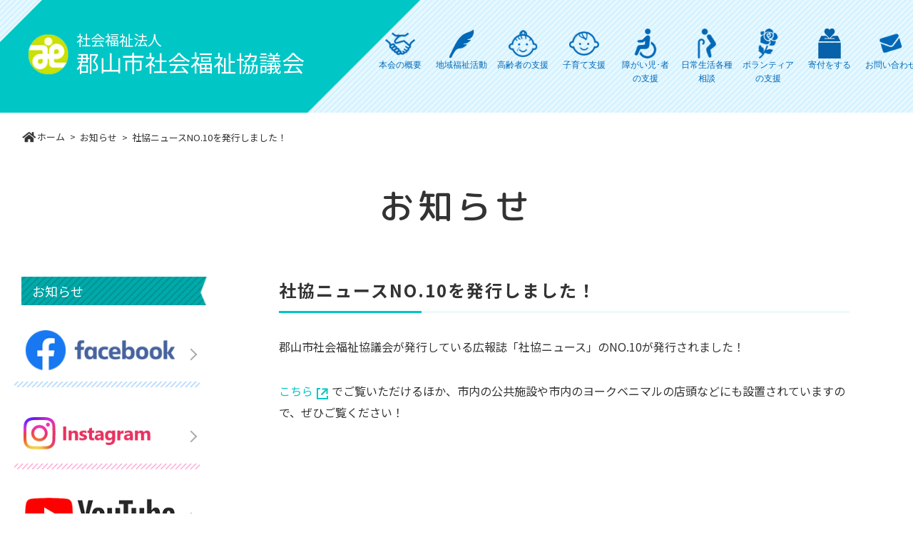

--- FILE ---
content_type: text/html; charset=UTF-8
request_url: https://koriyama-shakyo.jp/news/%E7%A4%BE%E5%8D%94%E3%83%8B%E3%83%A5%E3%83%BC%E3%82%B9no-10%E3%82%92%E7%99%BA%E8%A1%8C%E3%81%97%E3%81%BE%E3%81%97%E3%81%9F%EF%BC%81/
body_size: 59775
content:
<!DOCTYPE html>
<html lang="ja">

<head>
    <meta charset="UTF-8">
    <meta name="viewport" content="width=device-width, initial-scale=1.0">
    <meta http-equiv="X-UA-Compatible" content="ie=edge">
    <meta property="og:site_name" content="郡山市社会福祉協議会">
    <meta property="og:type" content="website">
    <meta property="og:title" content="郡山市社会福祉協議会">
    <meta name="description" content="郡山市社会福祉協議会は、市民の皆様の主体となって地域社会福祉の問題を解決し、生活の改善・向上を図るための組織です。">
    <meta property="og:description" content="郡山市社会福祉協議会は、市民の皆様の主体となって地域社会福祉の問題を解決し、生活の改善・向上を図るための組織です。">
    <title>社協ニュースNO.10を発行しました！ | 郡山市社会福祉協議会</title>
    <meta property="og:title" content="郡山市社会福祉協議会">
    <meta name="description" content="郡山市社会福祉協議会は、市民の皆様の主体となって地域社会福祉の問題を解決し、生活の改善・向上を図るための組織です。">
    <meta name="keywords" content="社会福祉協議会,郡山市,福島県,福祉,子育て,高齢者,施設,障害,介護,ボランティア,社協">
    <link rel="stylesheet" href="https://koriyama-shakyo.jp/assets/css/reset.css">
    <link rel="stylesheet" href="https://koriyama-shakyo.jp/assets/css/slick.css">
    <link rel="stylesheet" href="https://koriyama-shakyo.jp/assets/css/slick-theme.css">
    <link rel="stylesheet" href="https://koriyama-shakyo.jp/assets/css/style.css">
    <link rel="stylesheet" href="https://koriyama-shakyo.jp/assets/css/page.css">
    <link rel="stylesheet" href="https://koriyama-shakyo.jp/assets/css/print.css" media="print">
	<meta name='robots' content='max-image-preview:large' />
<link rel="alternate" title="oEmbed (JSON)" type="application/json+oembed" href="https://koriyama-shakyo.jp/wp-json/oembed/1.0/embed?url=https%3A%2F%2Fkoriyama-shakyo.jp%2Fnews%2F%25e7%25a4%25be%25e5%258d%2594%25e3%2583%258b%25e3%2583%25a5%25e3%2583%25bc%25e3%2582%25b9no-10%25e3%2582%2592%25e7%2599%25ba%25e8%25a1%258c%25e3%2581%2597%25e3%2581%25be%25e3%2581%2597%25e3%2581%259f%25ef%25bc%2581%2F" />
<link rel="alternate" title="oEmbed (XML)" type="text/xml+oembed" href="https://koriyama-shakyo.jp/wp-json/oembed/1.0/embed?url=https%3A%2F%2Fkoriyama-shakyo.jp%2Fnews%2F%25e7%25a4%25be%25e5%258d%2594%25e3%2583%258b%25e3%2583%25a5%25e3%2583%25bc%25e3%2582%25b9no-10%25e3%2582%2592%25e7%2599%25ba%25e8%25a1%258c%25e3%2581%2597%25e3%2581%25be%25e3%2581%2597%25e3%2581%259f%25ef%25bc%2581%2F&#038;format=xml" />
<style id='wp-img-auto-sizes-contain-inline-css' type='text/css'>
img:is([sizes=auto i],[sizes^="auto," i]){contain-intrinsic-size:3000px 1500px}
/*# sourceURL=wp-img-auto-sizes-contain-inline-css */
</style>
<style id='wp-block-library-inline-css' type='text/css'>
:root{--wp-block-synced-color:#7a00df;--wp-block-synced-color--rgb:122,0,223;--wp-bound-block-color:var(--wp-block-synced-color);--wp-editor-canvas-background:#ddd;--wp-admin-theme-color:#007cba;--wp-admin-theme-color--rgb:0,124,186;--wp-admin-theme-color-darker-10:#006ba1;--wp-admin-theme-color-darker-10--rgb:0,107,160.5;--wp-admin-theme-color-darker-20:#005a87;--wp-admin-theme-color-darker-20--rgb:0,90,135;--wp-admin-border-width-focus:2px}@media (min-resolution:192dpi){:root{--wp-admin-border-width-focus:1.5px}}.wp-element-button{cursor:pointer}:root .has-very-light-gray-background-color{background-color:#eee}:root .has-very-dark-gray-background-color{background-color:#313131}:root .has-very-light-gray-color{color:#eee}:root .has-very-dark-gray-color{color:#313131}:root .has-vivid-green-cyan-to-vivid-cyan-blue-gradient-background{background:linear-gradient(135deg,#00d084,#0693e3)}:root .has-purple-crush-gradient-background{background:linear-gradient(135deg,#34e2e4,#4721fb 50%,#ab1dfe)}:root .has-hazy-dawn-gradient-background{background:linear-gradient(135deg,#faaca8,#dad0ec)}:root .has-subdued-olive-gradient-background{background:linear-gradient(135deg,#fafae1,#67a671)}:root .has-atomic-cream-gradient-background{background:linear-gradient(135deg,#fdd79a,#004a59)}:root .has-nightshade-gradient-background{background:linear-gradient(135deg,#330968,#31cdcf)}:root .has-midnight-gradient-background{background:linear-gradient(135deg,#020381,#2874fc)}:root{--wp--preset--font-size--normal:16px;--wp--preset--font-size--huge:42px}.has-regular-font-size{font-size:1em}.has-larger-font-size{font-size:2.625em}.has-normal-font-size{font-size:var(--wp--preset--font-size--normal)}.has-huge-font-size{font-size:var(--wp--preset--font-size--huge)}.has-text-align-center{text-align:center}.has-text-align-left{text-align:left}.has-text-align-right{text-align:right}.has-fit-text{white-space:nowrap!important}#end-resizable-editor-section{display:none}.aligncenter{clear:both}.items-justified-left{justify-content:flex-start}.items-justified-center{justify-content:center}.items-justified-right{justify-content:flex-end}.items-justified-space-between{justify-content:space-between}.screen-reader-text{border:0;clip-path:inset(50%);height:1px;margin:-1px;overflow:hidden;padding:0;position:absolute;width:1px;word-wrap:normal!important}.screen-reader-text:focus{background-color:#ddd;clip-path:none;color:#444;display:block;font-size:1em;height:auto;left:5px;line-height:normal;padding:15px 23px 14px;text-decoration:none;top:5px;width:auto;z-index:100000}html :where(.has-border-color){border-style:solid}html :where([style*=border-top-color]){border-top-style:solid}html :where([style*=border-right-color]){border-right-style:solid}html :where([style*=border-bottom-color]){border-bottom-style:solid}html :where([style*=border-left-color]){border-left-style:solid}html :where([style*=border-width]){border-style:solid}html :where([style*=border-top-width]){border-top-style:solid}html :where([style*=border-right-width]){border-right-style:solid}html :where([style*=border-bottom-width]){border-bottom-style:solid}html :where([style*=border-left-width]){border-left-style:solid}html :where(img[class*=wp-image-]){height:auto;max-width:100%}:where(figure){margin:0 0 1em}html :where(.is-position-sticky){--wp-admin--admin-bar--position-offset:var(--wp-admin--admin-bar--height,0px)}@media screen and (max-width:600px){html :where(.is-position-sticky){--wp-admin--admin-bar--position-offset:0px}}

/*# sourceURL=wp-block-library-inline-css */
</style><style id='wp-block-paragraph-inline-css' type='text/css'>
.is-small-text{font-size:.875em}.is-regular-text{font-size:1em}.is-large-text{font-size:2.25em}.is-larger-text{font-size:3em}.has-drop-cap:not(:focus):first-letter{float:left;font-size:8.4em;font-style:normal;font-weight:100;line-height:.68;margin:.05em .1em 0 0;text-transform:uppercase}body.rtl .has-drop-cap:not(:focus):first-letter{float:none;margin-left:.1em}p.has-drop-cap.has-background{overflow:hidden}:root :where(p.has-background){padding:1.25em 2.375em}:where(p.has-text-color:not(.has-link-color)) a{color:inherit}p.has-text-align-left[style*="writing-mode:vertical-lr"],p.has-text-align-right[style*="writing-mode:vertical-rl"]{rotate:180deg}
/*# sourceURL=https://koriyama-shakyo.jp/wp/wp-includes/blocks/paragraph/style.min.css */
</style>
<style id='global-styles-inline-css' type='text/css'>
:root{--wp--preset--aspect-ratio--square: 1;--wp--preset--aspect-ratio--4-3: 4/3;--wp--preset--aspect-ratio--3-4: 3/4;--wp--preset--aspect-ratio--3-2: 3/2;--wp--preset--aspect-ratio--2-3: 2/3;--wp--preset--aspect-ratio--16-9: 16/9;--wp--preset--aspect-ratio--9-16: 9/16;--wp--preset--color--black: #000000;--wp--preset--color--cyan-bluish-gray: #abb8c3;--wp--preset--color--white: #ffffff;--wp--preset--color--pale-pink: #f78da7;--wp--preset--color--vivid-red: #cf2e2e;--wp--preset--color--luminous-vivid-orange: #ff6900;--wp--preset--color--luminous-vivid-amber: #fcb900;--wp--preset--color--light-green-cyan: #7bdcb5;--wp--preset--color--vivid-green-cyan: #00d084;--wp--preset--color--pale-cyan-blue: #8ed1fc;--wp--preset--color--vivid-cyan-blue: #0693e3;--wp--preset--color--vivid-purple: #9b51e0;--wp--preset--gradient--vivid-cyan-blue-to-vivid-purple: linear-gradient(135deg,rgb(6,147,227) 0%,rgb(155,81,224) 100%);--wp--preset--gradient--light-green-cyan-to-vivid-green-cyan: linear-gradient(135deg,rgb(122,220,180) 0%,rgb(0,208,130) 100%);--wp--preset--gradient--luminous-vivid-amber-to-luminous-vivid-orange: linear-gradient(135deg,rgb(252,185,0) 0%,rgb(255,105,0) 100%);--wp--preset--gradient--luminous-vivid-orange-to-vivid-red: linear-gradient(135deg,rgb(255,105,0) 0%,rgb(207,46,46) 100%);--wp--preset--gradient--very-light-gray-to-cyan-bluish-gray: linear-gradient(135deg,rgb(238,238,238) 0%,rgb(169,184,195) 100%);--wp--preset--gradient--cool-to-warm-spectrum: linear-gradient(135deg,rgb(74,234,220) 0%,rgb(151,120,209) 20%,rgb(207,42,186) 40%,rgb(238,44,130) 60%,rgb(251,105,98) 80%,rgb(254,248,76) 100%);--wp--preset--gradient--blush-light-purple: linear-gradient(135deg,rgb(255,206,236) 0%,rgb(152,150,240) 100%);--wp--preset--gradient--blush-bordeaux: linear-gradient(135deg,rgb(254,205,165) 0%,rgb(254,45,45) 50%,rgb(107,0,62) 100%);--wp--preset--gradient--luminous-dusk: linear-gradient(135deg,rgb(255,203,112) 0%,rgb(199,81,192) 50%,rgb(65,88,208) 100%);--wp--preset--gradient--pale-ocean: linear-gradient(135deg,rgb(255,245,203) 0%,rgb(182,227,212) 50%,rgb(51,167,181) 100%);--wp--preset--gradient--electric-grass: linear-gradient(135deg,rgb(202,248,128) 0%,rgb(113,206,126) 100%);--wp--preset--gradient--midnight: linear-gradient(135deg,rgb(2,3,129) 0%,rgb(40,116,252) 100%);--wp--preset--font-size--small: 13px;--wp--preset--font-size--medium: 20px;--wp--preset--font-size--large: 36px;--wp--preset--font-size--x-large: 42px;--wp--preset--spacing--20: 0.44rem;--wp--preset--spacing--30: 0.67rem;--wp--preset--spacing--40: 1rem;--wp--preset--spacing--50: 1.5rem;--wp--preset--spacing--60: 2.25rem;--wp--preset--spacing--70: 3.38rem;--wp--preset--spacing--80: 5.06rem;--wp--preset--shadow--natural: 6px 6px 9px rgba(0, 0, 0, 0.2);--wp--preset--shadow--deep: 12px 12px 50px rgba(0, 0, 0, 0.4);--wp--preset--shadow--sharp: 6px 6px 0px rgba(0, 0, 0, 0.2);--wp--preset--shadow--outlined: 6px 6px 0px -3px rgb(255, 255, 255), 6px 6px rgb(0, 0, 0);--wp--preset--shadow--crisp: 6px 6px 0px rgb(0, 0, 0);}:where(.is-layout-flex){gap: 0.5em;}:where(.is-layout-grid){gap: 0.5em;}body .is-layout-flex{display: flex;}.is-layout-flex{flex-wrap: wrap;align-items: center;}.is-layout-flex > :is(*, div){margin: 0;}body .is-layout-grid{display: grid;}.is-layout-grid > :is(*, div){margin: 0;}:where(.wp-block-columns.is-layout-flex){gap: 2em;}:where(.wp-block-columns.is-layout-grid){gap: 2em;}:where(.wp-block-post-template.is-layout-flex){gap: 1.25em;}:where(.wp-block-post-template.is-layout-grid){gap: 1.25em;}.has-black-color{color: var(--wp--preset--color--black) !important;}.has-cyan-bluish-gray-color{color: var(--wp--preset--color--cyan-bluish-gray) !important;}.has-white-color{color: var(--wp--preset--color--white) !important;}.has-pale-pink-color{color: var(--wp--preset--color--pale-pink) !important;}.has-vivid-red-color{color: var(--wp--preset--color--vivid-red) !important;}.has-luminous-vivid-orange-color{color: var(--wp--preset--color--luminous-vivid-orange) !important;}.has-luminous-vivid-amber-color{color: var(--wp--preset--color--luminous-vivid-amber) !important;}.has-light-green-cyan-color{color: var(--wp--preset--color--light-green-cyan) !important;}.has-vivid-green-cyan-color{color: var(--wp--preset--color--vivid-green-cyan) !important;}.has-pale-cyan-blue-color{color: var(--wp--preset--color--pale-cyan-blue) !important;}.has-vivid-cyan-blue-color{color: var(--wp--preset--color--vivid-cyan-blue) !important;}.has-vivid-purple-color{color: var(--wp--preset--color--vivid-purple) !important;}.has-black-background-color{background-color: var(--wp--preset--color--black) !important;}.has-cyan-bluish-gray-background-color{background-color: var(--wp--preset--color--cyan-bluish-gray) !important;}.has-white-background-color{background-color: var(--wp--preset--color--white) !important;}.has-pale-pink-background-color{background-color: var(--wp--preset--color--pale-pink) !important;}.has-vivid-red-background-color{background-color: var(--wp--preset--color--vivid-red) !important;}.has-luminous-vivid-orange-background-color{background-color: var(--wp--preset--color--luminous-vivid-orange) !important;}.has-luminous-vivid-amber-background-color{background-color: var(--wp--preset--color--luminous-vivid-amber) !important;}.has-light-green-cyan-background-color{background-color: var(--wp--preset--color--light-green-cyan) !important;}.has-vivid-green-cyan-background-color{background-color: var(--wp--preset--color--vivid-green-cyan) !important;}.has-pale-cyan-blue-background-color{background-color: var(--wp--preset--color--pale-cyan-blue) !important;}.has-vivid-cyan-blue-background-color{background-color: var(--wp--preset--color--vivid-cyan-blue) !important;}.has-vivid-purple-background-color{background-color: var(--wp--preset--color--vivid-purple) !important;}.has-black-border-color{border-color: var(--wp--preset--color--black) !important;}.has-cyan-bluish-gray-border-color{border-color: var(--wp--preset--color--cyan-bluish-gray) !important;}.has-white-border-color{border-color: var(--wp--preset--color--white) !important;}.has-pale-pink-border-color{border-color: var(--wp--preset--color--pale-pink) !important;}.has-vivid-red-border-color{border-color: var(--wp--preset--color--vivid-red) !important;}.has-luminous-vivid-orange-border-color{border-color: var(--wp--preset--color--luminous-vivid-orange) !important;}.has-luminous-vivid-amber-border-color{border-color: var(--wp--preset--color--luminous-vivid-amber) !important;}.has-light-green-cyan-border-color{border-color: var(--wp--preset--color--light-green-cyan) !important;}.has-vivid-green-cyan-border-color{border-color: var(--wp--preset--color--vivid-green-cyan) !important;}.has-pale-cyan-blue-border-color{border-color: var(--wp--preset--color--pale-cyan-blue) !important;}.has-vivid-cyan-blue-border-color{border-color: var(--wp--preset--color--vivid-cyan-blue) !important;}.has-vivid-purple-border-color{border-color: var(--wp--preset--color--vivid-purple) !important;}.has-vivid-cyan-blue-to-vivid-purple-gradient-background{background: var(--wp--preset--gradient--vivid-cyan-blue-to-vivid-purple) !important;}.has-light-green-cyan-to-vivid-green-cyan-gradient-background{background: var(--wp--preset--gradient--light-green-cyan-to-vivid-green-cyan) !important;}.has-luminous-vivid-amber-to-luminous-vivid-orange-gradient-background{background: var(--wp--preset--gradient--luminous-vivid-amber-to-luminous-vivid-orange) !important;}.has-luminous-vivid-orange-to-vivid-red-gradient-background{background: var(--wp--preset--gradient--luminous-vivid-orange-to-vivid-red) !important;}.has-very-light-gray-to-cyan-bluish-gray-gradient-background{background: var(--wp--preset--gradient--very-light-gray-to-cyan-bluish-gray) !important;}.has-cool-to-warm-spectrum-gradient-background{background: var(--wp--preset--gradient--cool-to-warm-spectrum) !important;}.has-blush-light-purple-gradient-background{background: var(--wp--preset--gradient--blush-light-purple) !important;}.has-blush-bordeaux-gradient-background{background: var(--wp--preset--gradient--blush-bordeaux) !important;}.has-luminous-dusk-gradient-background{background: var(--wp--preset--gradient--luminous-dusk) !important;}.has-pale-ocean-gradient-background{background: var(--wp--preset--gradient--pale-ocean) !important;}.has-electric-grass-gradient-background{background: var(--wp--preset--gradient--electric-grass) !important;}.has-midnight-gradient-background{background: var(--wp--preset--gradient--midnight) !important;}.has-small-font-size{font-size: var(--wp--preset--font-size--small) !important;}.has-medium-font-size{font-size: var(--wp--preset--font-size--medium) !important;}.has-large-font-size{font-size: var(--wp--preset--font-size--large) !important;}.has-x-large-font-size{font-size: var(--wp--preset--font-size--x-large) !important;}
/*# sourceURL=global-styles-inline-css */
</style>

<style id='classic-theme-styles-inline-css' type='text/css'>
/*! This file is auto-generated */
.wp-block-button__link{color:#fff;background-color:#32373c;border-radius:9999px;box-shadow:none;text-decoration:none;padding:calc(.667em + 2px) calc(1.333em + 2px);font-size:1.125em}.wp-block-file__button{background:#32373c;color:#fff;text-decoration:none}
/*# sourceURL=/wp-includes/css/classic-themes.min.css */
</style>
<link rel="https://api.w.org/" href="https://koriyama-shakyo.jp/wp-json/" /><link rel="alternate" title="JSON" type="application/json" href="https://koriyama-shakyo.jp/wp-json/wp/v2/news/3281" /><link rel="canonical" href="https://koriyama-shakyo.jp/news/%e7%a4%be%e5%8d%94%e3%83%8b%e3%83%a5%e3%83%bc%e3%82%b9no-10%e3%82%92%e7%99%ba%e8%a1%8c%e3%81%97%e3%81%be%e3%81%97%e3%81%9f%ef%bc%81/" />
		<style type="text/css" id="wp-custom-css">
			ul.relief_guideline{
	overflow: hidden;
	font-size: 13px;
}
ul.relief_guideline li{
	  width: 100%;
	  margin : 20px 5px;
    max-width: 200px;
    box-sizing: border-box;
    height: 100px;
    display: block;
    float: left;
    font-size: 100%;
    line-height: 150%;
    color: #fff;
    background: #3ba53a;
    padding: 10px 10px 10px 10px;
    text-decoration: none;
    border-radius: 20px; 
	  text-align:center;
}
ul.relief_guideline li a{
	  color: #fff;
}
@media (max-width: 1100px) {
	ul.relief_guideline{
		max-width: 760px;
		width: 100%;
	}
}
ul.relief_guideline li{
		max-width: 150px;
		width: 100%;
	}
}

@media (max-width: 840px) {
		ul.relief_guideline{
		max-width: 400px;
		width: 100%;
	}
}

	ul.relief_guideline li{
		padding-top: 10px;
		max-width: 150px;
		width: 90%;
	}
}
			</style>
		<!-- Google tag (gtag.js) -->
<script async src="https://www.googletagmanager.com/gtag/js?id=G-G52F3Q7M48"></script>
<script>
  window.dataLayer = window.dataLayer || [];
  function gtag(){dataLayer.push(arguments);}
  gtag('js', new Date());

  gtag('config', 'G-G52F3Q7M48');
</script>
</head>

<body>
    <!-- ヘッダー -->
    <header class="header clear">
        <div class="header-inner inner">
            <div class="header-logo-bg">
                <h1 class="header-logo">
                    <a href="https://koriyama-shakyo.jp/"><img src="https://koriyama-shakyo.jp/assets/img/header/logo.png" alt="">社会福祉法人<br><span
                            class="header-span">郡山市社会福祉協議会</span></a>
                </h1>
            </div>
            <nav class="header-nav">
				
			<ul class="Global">
<li class="sub"><a href="https://koriyama-shakyo.jp/about/" class="header-item"><img src="https://koriyama-shakyo.jp/assets/img/header/about.png">本会の概要</a>
<ul><li><a href="https://koriyama-shakyo.jp/about/overview/">本会の沿革</a>
</li><li><a href="https://koriyama-shakyo.jp/about/organization/">組織・事務局体制</a>
</li><li><a href="https://koriyama-shakyo.jp/about/disclosure/">社会福祉法に基づく情報公開</a>
</li><li><a href="https://koriyama-shakyo.jp/about/access/">アクセス</a>
</li><li><a href="https://koriyama-shakyo.jp/about/complaint/">苦情窓口</a>
</li><li><a href="https://koriyama-shakyo.jp/about/recruit/">採用情報</a>
</li><li><a href="https://koriyama-shakyo.jp/about/plan/">事業計画・予算</a>
</li><li><a href="https://koriyama-shakyo.jp/about/finance/">事業報告・決算</a>
</li><li><a href="https://koriyama-shakyo.jp/about/activity-plan/">地域福祉活動計画</a>
</li><li><a href="https://koriyama-shakyo.jp/about/tayori/">社協だより・社協ニュース</a>
</li><li><a href="https://koriyama-shakyo.jp/about/membership/">社協会員会費・寄付</a>
</li>
</ul></li>
<li class="sub"><a href="https://koriyama-shakyo.jp/activity/" class="header-item"><img src="https://koriyama-shakyo.jp/assets/img/header/activity.png">地域福祉活動</a>
<ul><li><a href="https://koriyama-shakyo.jp/elderly/welfare/">いきいきサロン</a>
</li><li><a href="https://koriyama-shakyo.jp/kosodate/salon/">子育てサロン</a>
</li><li><a href="https://koriyama-shakyo.jp/activity/fraternity/">友愛訪問</a>
</li><li><a href="https://koriyama-shakyo.jp/activity/meal-distribution/">配食サービス</a>
</li><li><a href="https://koriyama-shakyo.jp/activity/communication/">世代間交流</a>
</li><li><a href="https://koriyama-shakyo.jp/elderly/paid-volunteer/">たすけあい活動</a>
</li><li><a href="https://koriyama-shakyo.jp/elderly/meeting/">協議体</a>
</li>
</li><li><a href="https://koriyama-shakyo.jp/activity/recreational_goods/">レクリエーション用具の貸出し</a>
</li>
</ul></li>
<li class="sub"><a href="https://koriyama-shakyo.jp/elderly/" class="header-item"><img src="https://koriyama-shakyo.jp/assets/img/header/elderly.png">高齢者の支援</a>
<ul><li><a href="https://koriyama-shakyo.jp/elderly/welfare/">地域福祉活動（いきいきサロンなど）</a>
</li><li><a href="https://koriyama-shakyo.jp/elderly/meeting/">協議体（生活支援コーディネーター）</a>
</li><li><a href="https://koriyama-shakyo.jp/elderly/paid-volunteer/">たすけあい活動（有償ボランティア）</a>
</li><li><a href="https://koriyama-shakyo.jp/elderly/visiting-care/">訪問介護事業</a>
</li><li><a href="https://koriyama-shakyo.jp/elderly/bathing-care/">訪問入浴介護事業</a>
</li><li><a href="https://koriyama-shakyo.jp/elderly/ikiiki-day-club/">いきいきデイクラブ事業</a>
</li><li><a href="https://koriyama-shakyo.jp/elderly/home-care/">指定居宅介護支援事業</a>
</li>
</ul></li>
<li class="sub"><a href="https://koriyama-shakyo.jp/kosodate/" class="header-item"><img src="https://koriyama-shakyo.jp/assets/img/header/kosodate.png">子育て支援</a>
<ul><li><a href="https://koriyama-shakyo.jp/kosodate/salon/">子育てサロン</a>
</li><li><a href="https://koriyama-shakyo.jp/kosodate/akagi_hoiku/">赤木保育所</a>
</li><li><a href="https://koriyama-shakyo.jp/kosodate/kibogaoka_hoiku/">希望ヶ丘保育所</a>
</li><li><a href="https://koriyama-shakyo.jp/kosodate/sango-helper/">産前・産後ヘルパー派遣事業</a>
</li><li><a href="https://koriyama-shakyo.jp/activity/communication/">世代間交流</a>
</li><li><a href="https://koriyama-shakyo.jp/elderly/paid-volunteer/">たすけあい活動（有償ボランティア）</a>
</li>
</ul></li>
<li class="sub"><a href="https://koriyama-shakyo.jp/disability/" class="header-item"><img src="https://koriyama-shakyo.jp/assets/img/header/disability.png">障がい児･者の支援</a>
<ul><li><a href="https://koriyama-shakyo.jp/elderly/paid-volunteer/">たすけあい活動（有償ボランティア）</a>
</li><li><a href="https://koriyama-shakyo.jp/disability/home-care/">居宅介護事業</a>
</li><li><a href="https://koriyama-shakyo.jp/disability/bathing-care/">訪問入浴サービス事業</a>
</li><li><a href="https://koriyama-shakyo.jp/disability/advice_sp/">指定特定･障害児相談支援事業</a>
</li><li><a href="https://koriyama-shakyo.jp/disability/advice/">障がい者相談支援事業</a>
</li><li><a href="https://koriyama-shakyo.jp/disability/center/">郡山市障がい者基幹相談支援センター事業</a>
</li><li><a href="https://koriyama-shakyo.jp/disability/safety/">郡山市障害者虐待防止センター事業</a>
</li>
</ul></li>
<li class="sub"><a href="https://koriyama-shakyo.jp/advocacy/" class="header-item"><img src="https://koriyama-shakyo.jp/assets/img/header/advocacy.png">日常生活各種相談</a>
<ul><li><a href="https://koriyama-shakyo.jp/advocacy/guardian/">成年後見事業（法人後見事業）</a>
</li><li><a href="https://koriyama-shakyo.jp/advocacy/guardianship/">郡山市成年後見支援センター</a>
</li><li><a href="https://koriyama-shakyo.jp/advocacy/anshin-support/">あんしんサポート（日常生活自立支援事業）</a>
</li><li><a href="https://koriyama-shakyo.jp/advocacy/ready/">郡山市就労準備支援事業</a>
</li><li><a href="https://koriyama-shakyo.jp/advocacy/life-welfare/">生活福祉資金貸付事業</a>
</li><li><a href="https://koriyama-shakyo.jp/advocacy/bank/">福祉人材センター</a>
</li><li><a href="https://koriyama-shakyo.jp/advocacy/foodbank/">こおりやまフードバンク事業</a>
</li><li><a href="https://koriyama-shakyo.jp/advocacy/livelihood_support/">社協連携避難者支援センター郡山（避難者生活支援相談室）</a>
</li><li><a href="https://koriyama-shakyo.jp/advocacy/independence/">自立支援相談窓口</a>
</li><li><a href="https://koriyama-shakyo.jp/advocacy/whole_welfare/">福祉まるごと相談窓口（中央・湖南・熱海エリア）</a>
</li>
</ul></li>
<li class="sub"><a href="https://koriyama-shakyo.jp/volunteer/" class="header-item"><img src="https://koriyama-shakyo.jp/assets/img/header/volunteer.png">ボランティアの支援</a>
<ul><li><a href="https://koriyama-shakyo.jp/volunteer/center/">ボランティアセンターについて</a>
</li><li><a href="https://koriyama-shakyo.jp/volunteer/start/">ボランティア活動をはじめたい</a>
</li><li><a href="https://koriyama-shakyo.jp/volunteer/recruit/">ボランティアを募集しています</a>
</li><li><a href="https://koriyama-shakyo.jp/volunteer/request/">ボランティアを依頼したい</a>
</li><li><a href="https://koriyama-shakyo.jp/volunteer/groups/">ボランティア登録団体紹介</a>
</li><li><a href="https://koriyama-shakyo.jp/volunteer/josei/">ボランティアに関する助成金情報</a>
</li><li><a href="https://koriyama-shakyo.jp/volunteer/school/">出前ボランティアスクール</a>
</li><li><a href="https://koriyama-shakyo.jp/volunteer/saigai/">災害ボランティアセンター</a>
</li>
</ul></li>
<li class="sub"><a href="https://koriyama-shakyo.jp/about/membership/" class="header-item"><img src="https://koriyama-shakyo.jp/assets/img/header/membership.png">寄付をする</a>
</li>
<li class="sub"><a href="https://koriyama-shakyo.jp/contact/" class="header-item"><img src="https://koriyama-shakyo.jp/assets/img/header/contact.png">お問い合わせ</a>
</li></ul>				
            </nav>
        </div>
    </header>
    <!-- ヘッダー -->

    <!-- ドロワー -->
    <button class="drawer-icon js-drawer for-drawer" type="button" data-target="for-drawer">
        <span class="drawer-bars">
            <span class="drawer-bar"></span>
            <span class="drawer-bar"></span>
            <span class="drawer-bar"></span>
        </span>
    </button>
    <div class="drawer-background for-drawer"></div>
    <div class="drawer-content for-drawer">
		
		<ul class="Global">
            <li class="drawer-menu"><p><a href="https://koriyama-shakyo.jp/about/" class="header-item">本会の概要</a></p>
            <ul>
                <li class="drawer-menu"><a href="https://koriyama-shakyo.jp/about/overview/">本会の沿革</a></li>
                <li class="drawer-menu"><a href="https://koriyama-shakyo.jp/about/organization/">組織・事務局体制</a></li>
                <li class="drawer-menu"><a href="https://koriyama-shakyo.jp/about/disclosure/">社会福祉法に基づく情報公開</a></li>
                <li class="drawer-menu"><a href="https://koriyama-shakyo.jp/about/access/">アクセス</a></li>
                <li class="drawer-menu"><a href="https://koriyama-shakyo.jp/about/complaint/">苦情窓口</a></li>
                <li class="drawer-menu"><a href="https://koriyama-shakyo.jp/about/recruit/">採用情報</a></li>
                <li class="drawer-menu"><a href="https://koriyama-shakyo.jp/about/plan/">事業計画・予算</a></li>
                <li class="drawer-menu"><a href="https://koriyama-shakyo.jp/about/finance/">事業報告・決算</a></li>
                <li class="drawer-menu"><a href="https://koriyama-shakyo.jp/about/activity-plan/">地域福祉活動計画</a></li>
                <li class="drawer-menu"><a href="https://koriyama-shakyo.jp/about/tayori/">社協だより・社協ニュース</a></li>
                <li class="drawer-menu"><a href="https://koriyama-shakyo.jp/about/membership/">社協会員会費・寄付</a></li>
</ul></li>
            <li class="drawer-menu"><p><a href="https://koriyama-shakyo.jp/activity/" class="header-item">地域福祉活動</a></p>
            <ul>
                <li class="drawer-menu"><a href="https://koriyama-shakyo.jp/elderly/welfare/">いきいきサロン</a></li>
                <li class="drawer-menu"><a href="https://koriyama-shakyo.jp/kosodate/salon/">子育てサロン</a></li>
                <li class="drawer-menu"><a href="https://koriyama-shakyo.jp/activity/fraternity/">友愛訪問</a></li>
                <li class="drawer-menu"><a href="https://koriyama-shakyo.jp/activity/meal-distribution/">配食サービス</a></li>
                <li class="drawer-menu"><a href="https://koriyama-shakyo.jp/activity/communication/">世代間交流</a></li>
                <li class="drawer-menu"><a href="https://koriyama-shakyo.jp/elderly/paid-volunteer/">たすけあい活動</a></li>
                <li class="drawer-menu"><a href="https://koriyama-shakyo.jp/elderly/meeting/">協議体</a></li>
                <li class="drawer-menu"><a href="https://koriyama-shakyo.jp/?page_id=6608">福祉バス</a></li>
                <li class="drawer-menu"><a href="https://koriyama-shakyo.jp/activity/recreational_goods/">レクリエーション用具の貸出し</a></li>
</ul></li>
            <li class="drawer-menu"><p><a href="https://koriyama-shakyo.jp/elderly/" class="header-item">高齢者の支援</a></p>
            <ul>
                <li class="drawer-menu"><a href="https://koriyama-shakyo.jp/elderly/welfare/">地域福祉活動（いきいきサロンなど）</a></li>
                <li class="drawer-menu"><a href="https://koriyama-shakyo.jp/elderly/meeting/">協議体（生活支援コーディネーター）</a></li>
                <li class="drawer-menu"><a href="https://koriyama-shakyo.jp/elderly/paid-volunteer/">たすけあい活動（有償ボランティア）</a></li>
                <li class="drawer-menu"><a href="https://koriyama-shakyo.jp/elderly/visiting-care/">訪問介護事業</a></li>
                <li class="drawer-menu"><a href="https://koriyama-shakyo.jp/elderly/bathing-care/">訪問入浴介護事業</a></li>
                <li class="drawer-menu"><a href="https://koriyama-shakyo.jp/elderly/ikiiki-day-club/">いきいきデイクラブ事業</a></li>
                <li class="drawer-menu"><a href="https://koriyama-shakyo.jp/elderly/home-care/">指定居宅介護支援事業</a></li>
</ul></li>
            <li class="drawer-menu"><p><a href="https://koriyama-shakyo.jp/kosodate/" class="header-item">子育て支援</a></p>
            <ul>
                <li class="drawer-menu"><a href="https://koriyama-shakyo.jp/kosodate/salon/">子育てサロン</a></li>
                <li class="drawer-menu"><a href="https://koriyama-shakyo.jp/kosodate/akagi_hoiku/">赤木保育所</a></li>
                <li class="drawer-menu"><a href="https://koriyama-shakyo.jp/kosodate/kibogaoka_hoiku/">希望ヶ丘保育所</a></li>
                <li class="drawer-menu"><a href="https://koriyama-shakyo.jp/kosodate/sango-helper/">産前・産後ヘルパー派遣事業</a></li>
                <li class="drawer-menu"><a href="https://koriyama-shakyo.jp/activity/communication/">世代間交流</a></li>
                <li class="drawer-menu"><a href="https://koriyama-shakyo.jp/elderly/paid-volunteer/">たすけあい活動（有償ボランティア）</a></li>
</ul></li>
            <li class="drawer-menu"><p><a href="https://koriyama-shakyo.jp/disability/" class="header-item">障がい児･者の支援</a></p>
            <ul>
                <li class="drawer-menu"><a href="https://koriyama-shakyo.jp/elderly/paid-volunteer/">たすけあい活動（有償ボランティア）</a></li>
                <li class="drawer-menu"><a href="https://koriyama-shakyo.jp/disability/home-care/">居宅介護事業</a></li>
                <li class="drawer-menu"><a href="https://koriyama-shakyo.jp/disability/bathing-care/">訪問入浴サービス事業</a></li>
                <li class="drawer-menu"><a href="https://koriyama-shakyo.jp/disability/advice_sp/">指定特定･障害児相談支援事業</a></li>
                <li class="drawer-menu"><a href="https://koriyama-shakyo.jp/disability/advice/">障がい者相談支援事業</a></li>
                <li class="drawer-menu"><a href="https://koriyama-shakyo.jp/disability/center/">郡山市障がい者基幹相談支援センター事業</a></li>
                <li class="drawer-menu"><a href="https://koriyama-shakyo.jp/disability/safety/">郡山市障害者虐待防止センター事業</a></li>
</ul></li>
            <li class="drawer-menu"><p><a href="https://koriyama-shakyo.jp/advocacy/" class="header-item">日常生活各種相談</a></p>
            <ul>
                <li class="drawer-menu"><a href="https://koriyama-shakyo.jp/advocacy/guardian/">成年後見事業（法人後見事業）</a></li>
                <li class="drawer-menu"><a href="https://koriyama-shakyo.jp/advocacy/guardianship/">郡山市成年後見支援センター</a></li>
                <li class="drawer-menu"><a href="https://koriyama-shakyo.jp/advocacy/anshin-support/">あんしんサポート（日常生活自立支援事業）</a></li>
                <li class="drawer-menu"><a href="https://koriyama-shakyo.jp/advocacy/ready/">郡山市就労準備支援事業</a></li>
                <li class="drawer-menu"><a href="https://koriyama-shakyo.jp/advocacy/life-welfare/">生活福祉資金貸付事業</a></li>
                <li class="drawer-menu"><a href="https://koriyama-shakyo.jp/advocacy/bank/">福祉人材センター</a></li>
                <li class="drawer-menu"><a href="https://koriyama-shakyo.jp/advocacy/foodbank/">こおりやまフードバンク事業</a></li>
                <li class="drawer-menu"><a href="https://koriyama-shakyo.jp/advocacy/livelihood_support/">社協連携避難者支援センター郡山（避難者生活支援相談室）</a></li>
                <li class="drawer-menu"><a href="https://koriyama-shakyo.jp/advocacy/independence/">自立支援相談窓口</a></li>
                <li class="drawer-menu"><a href="https://koriyama-shakyo.jp/advocacy/whole_welfare/">福祉まるごと相談窓口（中央・湖南・熱海エリア）</a></li>
</ul></li>
            <li class="drawer-menu"><p><a href="https://koriyama-shakyo.jp/volunteer/" class="header-item">ボランティアの支援</a></p>
            <ul>
                <li class="drawer-menu"><a href="https://koriyama-shakyo.jp/volunteer/center/">ボランティアセンターについて</a></li>
                <li class="drawer-menu"><a href="https://koriyama-shakyo.jp/volunteer/start/">ボランティア活動をはじめたい</a></li>
                <li class="drawer-menu"><a href="https://koriyama-shakyo.jp/volunteer/recruit/">ボランティアを募集しています</a></li>
                <li class="drawer-menu"><a href="https://koriyama-shakyo.jp/volunteer/request/">ボランティアを依頼したい</a></li>
                <li class="drawer-menu"><a href="https://koriyama-shakyo.jp/volunteer/groups/">ボランティア登録団体紹介</a></li>
                <li class="drawer-menu"><a href="https://koriyama-shakyo.jp/volunteer/josei/">ボランティアに関する助成金情報</a></li>
                <li class="drawer-menu"><a href="https://koriyama-shakyo.jp/volunteer/school/">出前ボランティアスクール</a></li>
                <li class="drawer-menu"><a href="https://koriyama-shakyo.jp/volunteer/saigai/">災害ボランティアセンター</a></li>
</ul></li>
            <li class="drawer-menu"><a href="https://koriyama-shakyo.jp/about/membership/" class="header-item">寄付をする</a>
</li>
            <li class="drawer-menu"><a href="https://koriyama-shakyo.jp/contact/" class="header-item">お問い合わせ</a>
</li></ul>
    </div>
    <!-- ドロワー -->

	<ul class="Breadcrumbs">
        <li><a href="https://koriyama-shakyo.jp/"><img src="https://koriyama-shakyo.jp/assets/img/header/home.png" alt="">ホーム</a></li>
        <li><a href="https://koriyama-shakyo.jp/news/">お知らせ</a></li>
        <li><span>社協ニュースNO.10を発行しました！</span></li>	</ul>
	<div class="InPage--Hero">
		<h1>
			<span>お知らせ</span>
		</h1>
        <img src="https://koriyama-shakyo.jp/assets/img/hero/news.png" alt="">
		    </div>
	<div class="InPage--Content">
		<div class="InPage--Side">
			<div class="InPage--Side__Nav">
				<div class="Title nav-title">
					<span>お知らせ</span>
				</div>
				<ul>
                				</ul>
			</div>
			<ul class="InPage--Side__SubNav">
                <li class="Banner">
                    <div class="content-item">
																												<div class="content-item-list item-list1" style="background: url(https://koriyama-shakyo.jp/wp/wp-content/uploads/2021/09/content1_obi.png) no-repeat bottom/100% #fff;">
														<a href="https://www.facebook.com/KoriyamaShakyo/" target="_blank">
															<img src="https://koriyama-shakyo.jp/wp/wp-content/uploads/2021/09/content1.png" alt="" style="position: absolute; top: 15px; left: 15px; margin: 0;">
															</a>
						</div>
																		<div class="content-item-list item-list1" style="background: url(https://koriyama-shakyo.jp/wp/wp-content/uploads/2024/03/bg2.png) no-repeat bottom/100% #fff;">
														<a href="https://www.instagram.com/koriyamashakyo/" target="_blank">
															<img src="https://koriyama-shakyo.jp/wp/wp-content/uploads/2024/03/カスタムサイズ-–-1.png" alt="" style="position: absolute; top: 5px; left: 0; margin: 0;">
															</a>
						</div>
																		<div class="content-item-list item-list1" style="background: url(https://koriyama-shakyo.jp/wp/wp-content/uploads/2021/09/content2_obi.png) no-repeat bottom/100% #fff;">
														<a href="https://www.youtube.com/channel/UCqwz1aP1SqS-y1wAQ8qYCHA" target="_blank">
															<img src="https://koriyama-shakyo.jp/wp/wp-content/uploads/2021/09/content3.png" alt="" style="position: absolute; top: 15px; left: 15px; margin: 0;">
															</a>
						</div>
																		<div class="content-item-list item-list1" style="background: url(https://koriyama-shakyo.jp/wp/wp-content/uploads/2024/05/bg7.png) no-repeat bottom/100% #fff;">
														<a href="https://koriyama-shakyo.jp/advocacy/guardianship/">
															<img src="https://koriyama-shakyo.jp/wp/wp-content/uploads/2024/05/26090586_s.png" alt="成年後見制度の<br />活用について" style="width: 82px; position: absolute; top: 0; left: 0; margin: 0;">
																<p style="padding-left: 72px; ">
									
成年後見制度の<br />活用について
								</p>
															</a>
						</div>
																		<div class="content-item-list item-list1" style="background: url(https://koriyama-shakyo.jp/wp/wp-content/uploads/2021/09/content3_obi.png) no-repeat bottom/100% #fff;">
														<a href="/about/tayori/">
															<img src="https://koriyama-shakyo.jp/wp/wp-content/uploads/2021/09/content2.png" alt="広報誌<br>・社協ニュース<br>・社協だより" style="width: 110px; position: absolute; top: -20px; left: 0; margin: 0;">
																<p style="padding-left: 100px; ">
									
広報誌<br>・社協ニュース<br>・社協だより
								</p>
															</a>
						</div>
																		<div class="content-item-list item-list1" style="background: url(https://koriyama-shakyo.jp/wp/wp-content/uploads/2021/09/content4_obi.png) no-repeat bottom/100% #fff;">
														<a href="/elderly/meeting/">
															<img src="https://koriyama-shakyo.jp/wp/wp-content/uploads/2021/09/content4.png" alt="生活支援<br>コーディネーター<br>の活動記録" style="width: 82px; position: absolute; top: 0; left: 0; margin: 0;">
																<p style="padding-left: 72px; ">
									
生活支援<br>コーディネーター<br>の活動記録
								</p>
															</a>
						</div>
																		<div class="content-item-list item-list1" style="background: url(https://koriyama-shakyo.jp/wp/wp-content/uploads/2021/09/content5_obi.png) no-repeat bottom/100% #fff;">
														<a href="/volunteer/recruit/">
															<img src="https://koriyama-shakyo.jp/wp/wp-content/uploads/2021/09/content5.png" alt="ボランティア<br>募集" style="width: 87px; position: absolute; top: -5px; left: 0; margin: 0;">
																<p style="padding-left: 77px; ">
									
ボランティア<br>募集
								</p>
															</a>
						</div>
																                    </div>
                </li>
			</ul>
		</div>
		<div class="InPage--Body %e7%a4%be%e5%8d%94%e3%83%8b%e3%83%a5%e3%83%bc%e3%82%b9no-10%e3%82%92%e7%99%ba%e8%a1%8c%e3%81%97%e3%81%be%e3%81%97%e3%81%9f%ef%bc%81">
			
			<h2>社協ニュースNO.10を発行しました！</h2>
			
            
            
<p>郡山市社会福祉協議会が発行している広報誌「社協ニュース」のNO.10が発行されました！</p>



<p><a href="https://koriyama-shakyo.jp/about/tayori/" target="_blank" rel="noreferrer noopener">こちら</a>でご覧いただけるほか、市内の公共施設や市内のヨークベニマルの店頭などにも設置されていますので、ぜひご覧ください！</p>

            			
			<img src="https://koriyama-shakyo.jp/assets/img/content/empty.png" alt="">
			
			<div class="News--Navi">
							<p><a href="https://koriyama-shakyo.jp/news/%e3%80%8e%e4%bd%8f%e6%b0%91%e5%8f%82%e5%8a%a0%e5%9e%8b%e5%9c%a8%e5%ae%85%e7%a6%8f%e7%a5%89%e3%82%b5%e3%83%bc%e3%83%93%e3%82%b9%e4%ba%8b%e6%a5%ad%e3%81%9f%e3%81%99%e3%81%91%e3%81%82%e3%81%84%e6%b4%bb/" rel="prev">&lt; 前へ</a></p>
						<p><a href="https://koriyama-shakyo.jp/news/"><span id="news_list_btn">お知らせ一覧へ</span></a></p>
			                
				<p><a href="https://koriyama-shakyo.jp/news/%e3%80%8c%e9%9b%aa%e3%81%8b%e3%81%8d%e3%83%9c%e3%83%a9%e3%83%b3%e3%83%86%e3%82%a3%e3%82%a2%e5%a4%a7%e5%8b%9f%e9%9b%86%ef%bc%81%e3%80%8d/" rel="next">次へ &gt;</a></p>
						</div>
			
		</div>
	</div>

    <!-- インフォ -->
    <div class="info">
        <div class="info-inner inner">
            <div class="info-top">
                <h2 class="info-title">社会福祉協議会は、<br class="br-sp">みなさまの生活が向上<br class="br-sp">するよう<br
                        class="br-pc">笑顔になれる<br class="br-sp">支援・活動を<br class="br-sp">しております。</h2>
            </div>

            <div class="info-wrapper">
            <nav class="info-nav nav1">
                <h3 class="nav-title">本会の概要</h3>
                <ul>
                    <li class="nav-list"><a href="https://koriyama-shakyo.jp/about/overview/">本会の沿革</a></li>
                    <li class="nav-list"><a href="https://koriyama-shakyo.jp/about/organization/">組織・事務局体制</a></li>
                    <li class="nav-list"><a href="https://koriyama-shakyo.jp/about/disclosure/">社会福祉法に基づく情報公開</a></li>
                    <li class="nav-list"><a href="https://koriyama-shakyo.jp/about/access/">アクセス</a></li>
                    <li class="nav-list"><a href="https://koriyama-shakyo.jp/about/complaint/">苦情窓口</a></li>
                    <li class="nav-list"><a href="https://koriyama-shakyo.jp/about/recruit/">採用情報</a></li>
                    <li class="nav-list"><a href="https://koriyama-shakyo.jp/about/plan/">事業計画・予算</a></li>
                    <li class="nav-list"><a href="https://koriyama-shakyo.jp/about/finance/">事業報告・決算</a></li>
                    <li class="nav-list"><a href="https://koriyama-shakyo.jp/about/activity-plan/">地域福祉活動計画</a></li>
                    <li class="nav-list"><a href="https://koriyama-shakyo.jp/about/tayori/">社協だより・社協ニュース</a></li>
                    <li class="nav-list"><a href="https://koriyama-shakyo.jp/about/membership/">寄付のお願い</a></li>
                </ul>
            </nav>
            <nav class="info-nav nav2">
                <h3 class="nav-title">地域福祉活動</h3>
                <ul>
                    <li class="nav-list"><a href="https://koriyama-shakyo.jp/elderly/welfare/">いきいきサロン</a></li>
                    <li class="nav-list"><a href="https://koriyama-shakyo.jp/kosodate/salon/">子育てサロン</a></li>
                    <li class="nav-list"><a href="https://koriyama-shakyo.jp/activity/communication/">世代間交流</a></li>
                    <li class="nav-list"><a href="https://koriyama-shakyo.jp/activity/meal-distribution/">配食サービス</a></li>
                    <li class="nav-list"><a href="https://koriyama-shakyo.jp/activity/fraternity/">友愛訪問</a></li>
                    <li class="nav-list"><a href="https://koriyama-shakyo.jp/elderly/paid-volunteer/">たすけあい活動</a></li>
                    <li class="nav-list"><a href="https://koriyama-shakyo.jp/elderly/meeting/">協議体</a></li>

                    <li class="nav-list"><a href="https://koriyama-shakyo.jp/activity/recreational_goods/">レクリエーション用具の貸出し</a></li>
                </ul>
            </nav>
            <nav class="info-nav nav3">
                <h3 class="nav-title">高齢者の支援</h3>
                <ul>
                    <li class="nav-list"><a href="https://koriyama-shakyo.jp/elderly/welfare/">地域福祉活動（いきいきサロンなど）</a></li>
                    <li class="nav-list"><a href="https://koriyama-shakyo.jp/elderly/meeting/">協議体（生活支援コーディネーター）</a></li>
                    <li class="nav-list"><a href="https://koriyama-shakyo.jp/elderly/paid-volunteer/">たすけあい活動（有償ボランティア）</a></li>
                    <li class="nav-list"><a href="https://koriyama-shakyo.jp/elderly/visiting-care/">訪問介護事業</a></li>
                    <li class="nav-list"><a href="https://koriyama-shakyo.jp/elderly/bathing-care/">訪問入浴介護事業</a></li>
                    <li class="nav-list"><a href="https://koriyama-shakyo.jp/elderly/ikiiki-day-club/">いきいきデイクラブ事業</a></li>
                    <li class="nav-list"><a href="https://koriyama-shakyo.jp/elderly/home-care/">指定居宅介護支援事業</a></li>
                </ul>
            </nav>
            <nav class="info-nav nav4">
                <h3 class="nav-title">子育て支援</h3>
                <ul>
                    <li class="nav-list"><a href="https://koriyama-shakyo.jp/kosodate/salon/">子育てサロン</a></li>
                    <li class="nav-list"><a href="https://koriyama-shakyo.jp/kosodate/akagi_hoiku/">赤木保育所</a></li>
                    <li class="nav-list"><a href="https://koriyama-shakyo.jp/kosodate/kibogaoka_hoiku/">希望ヶ丘保育所</a></li>
                    <li class="nav-list"><a href="https://koriyama-shakyo.jp/kosodate/sango-helper/">産前・産後ヘルパー派遣事業</a></li>
                    <li class="nav-list"><a href="https://koriyama-shakyo.jp/activity/communication/">世代間交流</a></li>
                    <li class="nav-list"><a href="https://koriyama-shakyo.jp/elderly/paid-volunteer/">たすけあい活動（有償ボランティア）</a></li>
                </ul>
            </nav>
            <nav class="info-nav nav5">
                <h3 class="nav-title">障がい児･者の支援</h3>
                <ul>
                    <li class="nav-list"><a href="https://koriyama-shakyo.jp/elderly/paid-volunteer/">たすけあい活動（有償ボランティア）</a></li>
                    <li class="nav-list"><a href="https://koriyama-shakyo.jp/disability/home-care/">居宅介護事業</a></li>
                    <li class="nav-list"><a href="https://koriyama-shakyo.jp/disability/bathing-care/">訪問入浴サービス事業</a></li>
                    <li class="nav-list"><a href="https://koriyama-shakyo.jp/disability/advice_sp/">指定特定･障害児相談支援事業</a></li>
                    <li class="nav-list"><a href="https://koriyama-shakyo.jp/disability/advice/">障がい者相談支援事業</a></li>
                    <li class="nav-list"><a href="https://koriyama-shakyo.jp/disability/center/">郡山市障がい者基幹相談支援センター事業</a></li>
                    <li class="nav-list"><a href="https://koriyama-shakyo.jp/disability/safety/">郡山市障害者虐待防止センター事業</a></li>
                </ul>
            </nav>
            <nav class="info-nav nav6">
                <h3 class="nav-title">日常生活各種相談</h3>
                <ul>
                    <li class="nav-list"><a href="https://koriyama-shakyo.jp/advocacy/guardian/">成年後見事業（法人後見事業）</a></li>
                    <li class="nav-list"><a href="https://koriyama-shakyo.jp/advocacy/guardianship/">郡山市成年後見支援センター</a></li>
                    <li class="nav-list"><a href="https://koriyama-shakyo.jp/advocacy/anshin-support/">あんしんサポート（日常生活自立支援事業）</a></li>
                    <li class="nav-list"><a href="https://koriyama-shakyo.jp/advocacy/ready/">郡山市就労準備支援事業</a></li>
                    <li class="nav-list"><a href="https://koriyama-shakyo.jp/advocacy/life-welfare/">生活福祉資金貸付事業</a></li>
                    <li class="nav-list"><a href="https://koriyama-shakyo.jp/advocacy/bank/">福祉人材センター</a></li>
                    <li class="nav-list"><a href="https://koriyama-shakyo.jp/advocacy/foodbank/">こおりやまフードバンク事業</a></li>
                    <li class="nav-list"><a href="https://koriyama-shakyo.jp/advocacy/livelihood_support/">社協連携避難者支援センター郡山（避難者生活支援相談室）</a></li>
                    <li class="nav-list"><a href="https://koriyama-shakyo.jp/advocacy/independence/">自立支援相談窓口</a></li>
                </ul>
            </nav>
            <nav class="info-nav nav7">
                <h3 class="nav-title">ボランティアの支援</h3>
                <ul>
                    <li class="nav-list"><a href="https://koriyama-shakyo.jp/volunteer/center/">ボランティアセンターについて</a></li>
                    <li class="nav-list"><a href="https://koriyama-shakyo.jp/volunteer/start/">ボランティア活動をはじめたい</a></li>
                    <li class="nav-list"><a href="https://koriyama-shakyo.jp/volunteer/recruit/">ボランティアを募集しています</a></li>
                    <li class="nav-list"><a href="https://koriyama-shakyo.jp/volunteer/request/">ボランティアを依頼したい</a></li>
                    <li class="nav-list"><a href="https://koriyama-shakyo.jp/volunteer/groups/">ボランティア登録団体紹介</a></li>
                    <li class="nav-list"><a href="https://koriyama-shakyo.jp/volunteer/hoken/">ボランティア活動保険・行事用保険</a></li>
                    <li class="nav-list"><a href="https://koriyama-shakyo.jp/volunteer/josei/">ボランティアに関する助成金情報</a></li>
                    <li class="nav-list"><a href="https://koriyama-shakyo.jp/volunteer/school/">出前ボランティアスクール</a></li>
                    <li class="nav-list"><a href="https://koriyama-shakyo.jp/volunteer/saigai/">災害ボランティアセンター</a></li>
                </ul>
            </nav></div>
        </div>
    </div>
    <!-- インフォ -->

    <!-- PR -->
    <div class="pr">
        <h2 class="pr-copy">私たちは、郡山市社協の活動を応援しています！</h2>
        <div class="pr-inner inner">
            <div class="pr-wrapper">
                <div class="pr-item">
                    <h2 class="pr-title"><img src="https://koriyama-shakyo.jp/assets/img/pr/pr-title.png" alt="PR"></h2>
                    <div>
                                                                                <div class="pr-item-list pr-item-list1" style="height: 96px;width: 260px;">
                                                                                                                        <a href="https://jsite.mhlw.go.jp/fukushima-roudoukyoku/home.html" style=""><img src="https://koriyama-shakyo.jp/wp/wp-content/uploads/2020/08/000964294-2.png" alt="" style=""></a>
                                                                                                            </div>
                                                        <div class="pr-item-list pr-item-list2" style="height: 96px;width: 260px;">
                                                                                                                        <a href="https://tereena.jp/" style=""><img src="https://koriyama-shakyo.jp/wp/wp-content/uploads/2020/08/tereena-2.jpg" alt="株式会社 テリーナテリーナ バナー" style=""></a>
                                                                                                            </div>
                                                        <div class="pr-item-list pr-item-list3" style="height: 96px;width: 260px;">
                                                                                                                        <a href="http://www.ohta-hp.or.jp/" style=""><img src="https://koriyama-shakyo.jp/wp/wp-content/uploads/2020/08/ootasougou.jpg" alt="太田綜合病院バナー" style=""></a>
                                                                                                            </div>
                                                        <div class="pr-item-list pr-item-list4" style="height: 96px;width: 260px;">
                                                                                                                        <a href="https://www.tohobank.co.jp/" style=""><img src="https://koriyama-shakyo.jp/wp/wp-content/uploads/2024/05/toho.jpg" alt="" style=""></a>
                                                                                                            </div>
                                                        <div class="pr-item-list pr-item-list5" style="height: 96px;width: 260px;">
                                                                                                                        <a href="http://www.koriyama-h-coop.or.jp/" style=""><img src="https://koriyama-shakyo.jp/wp/wp-content/uploads/2024/08/郡山医療生活協同組合バナー-002.jpg" alt="" style=""></a>
                                                                                                            </div>
                                                        <div class="pr-item-list pr-item-list6" style="height: 96px;width: 260px;">
                                                                                                                        <a href="https://toansafety.jp/" style=""><img src="https://koriyama-shakyo.jp/wp/wp-content/uploads/2025/08/logo-1.jpg" alt="" style=""></a>
                                                                                                            </div>
                                                        <div class="pr-item-list pr-item-list7" style="height: 96px;width: 260px;">
                                                                                                                        <a href="https://koriyama-shakyo.jp/about/tayori/ad/" style=""><img src="https://koriyama-shakyo.jp/wp/wp-content/uploads/2022/01/pr-2.png" alt="" style=""></a>
                                                                                                            </div>
                                            </div>
                </div>
            </div>
        </div>
    </div>
    <!-- PR -->

    <!-- フッター -->
    <footer class="footer">
        <div class="footer-inner inner">
            <div class="footer-top-item">
                <nav class="footer-top-nav">
                    <ul class="footer-top-ul">
                        <li class="footer-top-list footer-top-list1">
                            <a href="https://koriyama-shakyo.jp/policy/">個人情報保護</a>
                        </li>
                        <li class="footer-top-list footer-top-list2">
                            <a href="https://koriyama-shakyo.jp/contact/">お問い合わせ</a>
                        </li>
                        <li class="footer-top-list footer-top-list3">
                            <a href="https://koriyama-shakyo.jp/about/access/">アクセス</a>
                        </li>
                        <li class="footer-top-list footer-top-list4">
                            <a href="https://koriyama-shakyo.jp/news/">お知らせ</a>
                        </li>
                    </ul>
                </nav>
            </div>
            <div class="footer-kumo"><img src="https://koriyama-shakyo.jp/assets/img/footer/footer-kumo.png" alt=""></div>
            <div class="footer-middle-item">
                <h2 class="footer-middle-title"><img src="https://koriyama-shakyo.jp/assets/img/footer/footer-logo.png" alt="社会福祉法人郡山市社会福祉協議会"></h2>
                <address>
                    <p>&#12306;963-8024　郡山市朝日一丁目29番9号<br>郡山市総合福祉センター1階<br>
                        電話：024-932-5311　/　FAX：024-932-6768</p>
                </address>
            </div>
            <small>Copyright &copy;2020 郡山市社会福祉協議会.<br class="br-sp"> All rights reserved.</small>
        </div>
        <div class="bottom-sen"></div>
    </footer>

    <!-- フッター -->

    <!-- 上部スクロール -->
    <div class="totop"><a href="#"><img src="https://koriyama-shakyo.jp/assets/img/footer/top-modoru.png" alt="上部へスクロール"></a></div>
    <!-- 上部スクロール -->

    <!-- スクリプト -->
    <script src="https://ajax.googleapis.com/ajax/libs/jquery/3.4.1/jquery.min.js"></script>
    <script src="https://koriyama-shakyo.jp/assets/js/jquery.bgswitcher.js"></script>
    <script src="https://koriyama-shakyo.jp/assets/js/jquery.js"></script>
    <script src="https://koriyama-shakyo.jp/assets/js/slick.min.js"></script>
    <script src="https://koriyama-shakyo.jp/assets/js/page.js"></script>
        <!-- スクリプト -->

    <script type="speculationrules">
{"prefetch":[{"source":"document","where":{"and":[{"href_matches":"/*"},{"not":{"href_matches":["/wp/wp-*.php","/wp/wp-admin/*","/wp/wp-content/uploads/*","/wp/wp-content/*","/wp/wp-content/plugins/*","/wp/wp-content/themes/koriyamashakyo/*","/*\\?(.+)"]}},{"not":{"selector_matches":"a[rel~=\"nofollow\"]"}},{"not":{"selector_matches":".no-prefetch, .no-prefetch a"}}]},"eagerness":"conservative"}]}
</script>
    </body>

    </html>


--- FILE ---
content_type: text/css
request_url: https://koriyama-shakyo.jp/assets/css/reset.css
body_size: 374
content:
* {
  -webkit-box-sizing: border-box;
  box-sizing: border-box;
}

html,
body,
h1,
h2,
h3,
h4,
h5,
h6,
ul,
ol,
dl,
li,
dt,
dd,
p,
div,
span,
img,
a,
table,
tr,
th,
td {
  margin: 0;
  padding: 0;
  border: 0;
  font-weight: normal;
  font-size: 100%;
  vertical-align: baseline;
}

header,
footer,
nav,
section,
article,
aside,
figure,
figcaption {
  display: block;
}

body {
  line-height: 1;
}

ol,
ul {
  list-style: none;
  list-style-type: none;
}


--- FILE ---
content_type: text/css
request_url: https://koriyama-shakyo.jp/assets/css/style.css
body_size: 34877
content:
@charset "UTF-8";
@import url("https://fonts.googleapis.com/css2?family=Noto+Sans+JP:wght@400;700&display=swap");
@import url("https://fonts.googleapis.com/css2?family=Lato:wght@400;700&subset=japanese&display=swap");
*,
*::before,
*::after {
  box-sizing: border-box;
}

html,
body {
  margin: 0;
  padding: 0;
}

body {
  font-family: "小塚ゴシック Pr6N", "DNP 秀英丸ゴシック Std", "Noto Sans JP", sans-serif;
  font-size: 16px;
  font-weight: 400;
  color: #333;
  line-height: 1.6;
  -webkit-font-smoothing: antialiased;
  -moz-osx-font-smoothing: grayscale;
  background: #fff;
  overflow-x: hidden;
  overflow-wrap: break-word;
}

img {
  max-width: 100%;
  height: auto;
  border: none;
}

@media (min-width: 1088px) {
  .hidden-pc {
    display: none;
  }
}

@media (min-width: 768px) and (max-width: 1087px) {
  .hidden-tab {
    display: none;
  }
}

@media (max-width: 767px) {
  .hidden-sp {
    display: none;
  }
}

.font-size-small {
  font-size: 0.9em;
}

a:hover {
  opacity: 0.6;
}

.inner {
  width: 1100px;
  max-width: 100%;
  margin: 0 auto;
  height: inherit;
}
@media (max-width: 1087px) {
  .inner {
    padding-left: 24px;
    padding-right: 24px;
  }
}
@media (max-width: 767px) {
  .inner {
    padding-left: 16px;
    padding-right: 16px;
  }
}

.button,
.button-modal {
  display: inline-block;
  color: #fff;
  text-align: center;
  padding: 1em 3em;
  font-size: 16px;
  font-weight: 700;
  text-decoration: none;
  box-shadow: 0 3px 6px rgba(0, 0, 0, 0.16);
  cursor: pointer;
  transition: all 0.3s ease 0s;
}

.button-modal {
  border-radius: 12px;
  width: 180px;
  padding-top: 8px;
  padding-bottom: 8px;
}
.button-modal:hover {
  opacity: 0.6;
}

.clear::after {
  content: "";
  clear: both;
  display: block;
}

.header {
  background-image: url(../img/header/main.png);
  position: fixed;
  top: 0;
  left: 0;
  width: 100%;
  height: 158px;
  z-index: 20;
}
@media (max-width: 1087px) {
  .header {
    height: 172px;
  }
}
@media (max-width: 767px) {
  .header {
    padding-top: 5px;
    padding-bottom: 15px;
    width: 100%;
    height: 100px;
    background-image: url(none);
    background-color: #00c6c6;
  }
}

.header-span {
  display: block;
  font-size: 32px;
  margin-top: 5px;
  height: 62px;
}
@media all and (-ms-high-contrast: none) {
  .header-span {
    margin-top: 12px;
  }
}
@media (max-width: 1087px) {
  .header-span {
    font-size: 32px;
  }
}
@media (max-width: 767px) {
  .header-span {
    font-size: 24px;
    height: 50px;
  }
}

.header-inner {
  display: flex;
  align-items: center;
  width: 1500px;
  margin: 0 auto;
}
@media (max-width: 767px) {
  .header-inner {
    padding-left: 3px;
    width: 100%;
    height: 93px;
  }
}

.header-logo-bg {
  width: 500px;
  margin-right: 50px;
  padding-left: 3%;
  position: relative;
}
@media (max-width: 1087px) {
  .header-logo-bg {
    width: 470px;
    padding: 6px 0 6px 40px;
  }
}
@media (max-width: 767px) {
  .header-logo-bg {
    transform: none;
    padding: 12px 10px;
    margin-right: 0;
  }
}
.header-logo-bg::before {
  position: absolute;
  width: 530px;
  top: -36px;
  left: -20px;
  right: 5px;
  bottom: -35px;
  z-index: -1;
  transform: skewX(-45deg);
  background-color: #00c6c6;
  content: "";
}
@media all and (-ms-high-contrast: none) {
  .header-logo-bg::before {
    bottom: -22px;
  }
}
@media (max-width: 767px) {
  .header-logo-bg::before {
    content: none;
  }
}

.header-logo {
  margin: 0;
  line-height: 1;
  width: 430px;
  position: relative;
  top: 10px;
}
@media all and (-ms-high-contrast: none) {
  .header-logo {
    padding-top: 20px;
  }
}
@media (max-width: 1087px) {
  .header-logo {
    width: auto;
  }
}
@media (max-width: 767px) {
  .header-logo {
    font-size: 14px;
  }
}
.header-logo img {
  width: 60px;
  float: left;
  margin-right: 2%;
}
@media (max-width: 767px) {
  .header-logo img {
    width: 45px;
    margin-right: 5px;
  }
}
.header-logo a {
  color: #fff;
  font-size: 20px;
  text-decoration: none;
  opacity: 1;
}
@media (max-width: 1087px) {
  .header-logo a {
    font-size: 20px;
  }
}
@media (max-width: 767px) {
  .header-logo a {
    font-size: 16px;
  }
}

.header-nav {
  display: inline-block;
  margin-left: auto;
  font-size: 12px;
  text-align: center;
  font-family: "DNP 秀英丸ゴシック Std";
  height: 100%;
  margin-right: 15px;
  width: auto;
  margin-right: auto;
}
@media (max-width: 1087px) {
  .header-nav {
    width: auto;
    display: none;
  }
}
@media (max-width: 767px) {
  .header-nav {
    display: none;
    width: 100%;
  }
}
.header-nav > ul {
  list-style: none;
  padding: 0;
  margin: 0;
  display: flex;
  height: 100%;
}
.header-nav > ul > li {
  margin-right: 7px;
  width: 72px;
  height: auto;
  box-sizing: border-box;
  margin-top: 40px;
  transition: 0.2s;
  margin-left: 7px;
}
@media (max-width: 1087px) {
  .header-nav > ul > li {
    width: 50px;
  }
}
.header-nav > ul > li:last-child {
  margin-right: 0;
}
.header-nav > ul > li img {
  display: block;
  margin: auto;
  width: 42px;
}
@media (max-width: 1087px) {
  .header-nav > ul > li img {
    width: 45px;
  }
}
.header-nav > ul > li a {
  text-decoration: none;
  color: #0068b7;
  display: block;
}
.header-nav > ul > li a:hover img {
  opacity: 0.6;
  transition: all 0.3s ease 0s;
}
.header-nav > ul > li .header-items {
  opacity: 0.6;
}
.header-nav > ul > li:hover ul {
  opacity: 1;
  pointer-events: auto;
}
.header-nav > ul > li ul {
  position: absolute;
  display: flex;
  flex-direction: column;
  background-image: url("../img/header/main.png");
  border: 3px solid #00c6c6;
  transition: 0.5s;
  top: 154.5px;
  padding: 15px 0;
  font-size: 16px;
  margin-top: -20px;
  opacity: 0;
  min-width: 300px;
  pointer-events: none;
}
.header-nav > ul > li ul::before {
  content: "";
  position: absolute;
  background-color: rgba(255, 255, 255, 0.5);
  width: 100%;
  height: 100%;
  top: 0;
  left: 0;
}
.header-nav > ul > li ul::after {
  content: "";
  position: absolute;
  top: -18px;
  left: 32px;
  box-sizing: border-box;
  width: 8px;
  height: 8px;
  border: 8px solid transparent;
  border-left: 8px solid #00c6c6;
  transform: rotate(-90deg);
}
@media (max-width: 1087px) {
  .header-nav > ul > li ul {
    top: 170px;
  }
  .header-nav > ul > li ul::after {
    left: 15px;
  }
}
.header-nav > ul > li ul li {
  width: 100%;
  text-align: left;
  transition: 0.3s;
  z-index: 1;
  position: relative;
}
.header-nav > ul > li ul li:hover {
  background-color: rgba(255, 255, 255, 0.5);
}
.header-nav > ul > li ul li a {
  padding: 10px 30px;
}

.drawer-icon {
  display: none;
  position: fixed;
  right: 10px;
  top: 25px;
  height: 40px;
  z-index: 41;
  text-align: center;
  cursor: pointer;
  transition: all 0.5s ease 0s;
  background-color: #00c6c6;
  border: none;
  outline: none;
}
.drawer-icon.is-checked {
  transform: translateX(-230px);
}
@media (min-width: 768px) and (max-width: 1087px) {
  .drawer-icon {
    display: block;
    top: 55px;
    right: 45px;
    width: 55px;
    height: 55px;
  }
}
@media (max-width: 767px) {
  .drawer-icon {
    display: block;
    top: 30px;
  }
}

.drawer-bars {
  display: inline-block;
  width: 28px;
  height: 22px;
  position: relative;
  vertical-align: bottom;
}
@media (min-width: 768px) and (max-width: 1087px) {
  .drawer-bars {
    width: 35px;
  }
}

.drawer-bar {
  position: absolute;
  right: 0;
  left: 0;
  display: block;
  background: #fff;
  width: 100%;
  height: 4px;
  border-radius: 0;
  transition: all 0.3s linear 0s;
}
.drawer-bar:nth-of-type(1) {
  top: 0;
}
@media (min-width: 768px) and (max-width: 1087px) {
  .drawer-bar:nth-of-type(1) {
    top: -4px;
    height: 5px;
  }
}
.drawer-bar:nth-of-type(2) {
  top: 9px;
}
@media (min-width: 768px) and (max-width: 1087px) {
  .drawer-bar:nth-of-type(2) {
    top: 9px;
    height: 5px;
  }
}
.drawer-bar:nth-of-type(3) {
  top: 18px;
}
@media (min-width: 768px) and (max-width: 1087px) {
  .drawer-bar:nth-of-type(3) {
    top: 22px;
    height: 5px;
  }
}
.is-checked .drawer-bar:nth-of-type(1) {
  top: 10px;
  transform: rotate(-45deg);
}
.is-checked .drawer-bar:nth-of-type(2) {
  background: transparent;
}
.is-checked .drawer-bar:nth-of-type(3) {
  top: 10px;
  transform: rotate(45deg);
}

.drawer-background {
  display: none;
  position: fixed;
  z-index: 39;
  top: 0;
  left: 0;
  width: 100%;
  height: 100%;
  background: #002323;
  opacity: 0;
  transition: all 0.5s ease 0s;
}
.drawer-background.is-checked {
  display: block;
  opacity: 0.8;
}

.drawer-content {
  overflow: auto;
  position: fixed;
  top: 0;
  right: 0;
  bottom: auto;
  left: auto;
  transform: translateX(105%);
  z-index: 40;
  width: 230px;
  max-width: 90%;
  height: 100%;
  background: #fff;
  transition: all 0.5s ease 0s;
  text-align: left;
  color: #707070;
  background: url("../img/main/main-bg.png");
  border-left: 2px solid #00c6c6;
}
.drawer-content.is-checked {
  transform: translateX(0);
  box-shadow: 6px 0 25px rgba(0, 0, 0, 0.16);
}
.drawer-content > ul {
  list-style: none;
  margin: 0;
  padding: 0;
}
.drawer-content > ul > li {
  border-bottom: 1px dotted #707070;
  position: relative;
}
.drawer-content > ul > li a,
.drawer-content > ul > li p {
  text-decoration: none;
  display: block;
  position: relative;
  color: #707070;
  padding: 13px 30px 12px 20px;
  cursor: pointer;
}
.drawer-content > ul > li a {
  margin-right: 20px;
}
.drawer-content > ul > li p::before,
.drawer-content > ul > li p::after {
  content: "";
  width: 3px;
  height: 15px;
  background-color: #00c6c6;
  position: absolute;
  transition: 0.1s;
}
.drawer-content > ul > li p::before {
  transform: rotate(90deg);
  top: 50%;
  right: 20px;
  margin-top: -8px;
}
.drawer-content > ul > li p::after {
  top: 50%;
  right: 20px;
  margin-top: -7.7px;
}
.drawer-content > ul > li p.active::after {
  opacity: 0;
}
.drawer-content > ul > li ul {
  display: none;
}
.drawer-content > ul > li ul li {
  border-top: 1px dotted #707070;
  background-color: rgba(255, 255, 255, 0.5);
}
.drawer-content > ul > li ul li a {
  padding: 13px 10px 12px 30px;
  font-size: 14px;
}
.drawer-content > ul > li.active ul {
  height: 1rem;
}

.top {
  width: 100%;
  height: 70vh;
  margin-top: 158px;
}
.top.top-sp {
  display: none;
}
.top.top-tab {
  display: none;
}
@media (max-width: 1087px) {
  .top.top-pc {
    display: none;
    height: 600px;
  }
  .top.top-tab {
    display: block;
  }
}
@media (max-width: 767px) {
  .top {
    height: 340px;
    margin-top: 100px;
  }
  .top.top-tab {
    display: none;
  }
  .top.top-sp {
    display: block;
  }
}

.top.top-banner {
  background: url(../img/main/main-bg.png);
  height: auto;
  padding-bottom: 50px;
}

@media (max-width: 767px) {
  .top.top-banner {
    padding-block: 10px 0;
  }
}

.top-banner a {
  display: block;
  text-align: center;
  margin-inline: auto;
  text-decoration: none;
}

.top-banner a:hover {
  opacity: 0.7;
}

.top-banner p {
  color: #0068b7;
  font-size: 1.35em;
  font-weight: 700;
  margin-top: 0.5em;
}

@media (max-width: 767px) {
  .top-banner p {
    font-size: 1em;
  }
}

@media (max-width: 767px) {
  .top-banner br.pc-only {
    display: none;
  }
}

.top-inner {
  width: 100vw;
  height: 70vh;
  background-position: center center;
  background-size: cover;
  display: flex;
  align-items: center;
  justify-content: center;
}
@media (max-width: 767px) {
  .top-inner {
    width: 100vw;
    height: 100%;
    margin-top: 100px;
  }
}

.top-visual {
  color: #fff;
  font-size: 48px;
  line-height: 1.5;
  font-weight: bold;
  text-align: center;
  text-shadow: 1px 1px 1px #000;
}

.top-sen {
  height: 100%;
  width: 100%;
  max-width: 100%;
  background: url(../img/top/top1/top-bottom-sen.png) no-repeat 10% 0%,
    url(../img/top/top1/top-bottom-sen.png) no-repeat 10% 100%, url(../img/top/top1/left-sen.png) no-repeat -10%,
    url(../img/top/top1/right-sen.png) no-repeat 110%;
  background-size: auto, auto, auto, auto;
  overflow: hidden;
}
@media (max-width: 1087px) {
  .top-sen {
    background: url(../img/top/top1/top-bottom-sen.png) no-repeat 10% 2%,
      url(../img/top/top1/top-bottom-sen.png) no-repeat 10% 100%;
    background-size: auto, auto, auto, auto;
    overflow: hidden;
  }
}
@media (max-width: 767px) {
  .top-sen {
    background: url(../img/top/top1/top-bottom-sen.png) no-repeat 0% 10.6%,
      url(../img/top/top1/top-bottom-sen.png) no-repeat 0% 89.5%;
    background-size: auto, auto;
    overflow: hidden;
    width: 100%;
    height: 125.5%;
    z-index: 5;
  }
}

.scroll {
  position: absolute;
  top: 75%;
  left: 12%;
}
@media (max-width: 767px) {
  .scroll {
    display: none;
  }
}

.main {
  width: 100%;
  background: url(../img/main/main-bg.png);
}
@media (max-width: 767px) {
  .main {
    width: 100%;
  }
}

.main-inner {
  display: flex;
  top: 0;
  left: 0;
  padding: 50px 0 68px 0;
  height: auto;
}
@media (min-width: 768px) and (max-width: 1087px) {
  .main-inner {
    padding: 50px 20px;
  }
}
@media (max-width: 767px) {
  .main-inner {
    width: 100%;
    flex-wrap: wrap;
    display: block;
    padding: 40px 30px;
  }
}

.main-info {
  margin-right: 85px;
  height: auto;
  background-image: url(../img/main/main-bottom-sen.png);
  background-repeat: no-repeat;
  background-position: 100% 100%;
}
@media (min-width: 768px) and (max-width: 1087px) {
  .main-info {
    margin-right: 15px;
    background-position: 100% 95%;
  }
}
@media (max-width: 767px) {
  .main-info {
    width: 100%;
    display: grid;
    margin-bottom: 40px;
    background-position: 100% 97%;
  }
}

.main-wrapper {
  display: flex;
  height: 55px;
  background-image: url(../img/main/main-title-sen.png);
}

.main-title {
  background: url(../img/main/info.png) no-repeat 5px/32px, url(../img/main/info2.png) no-repeat 40px/15px;
  font-size: 32px;
  color: #fff;
  padding-left: 80px;
  padding-top: 2px;
  margin-left: 15px;
}
@media (max-width: 767px) {
  .main-title {
    font-size: 22px;
    padding-left: 62px;
    margin: 10px 10px 10px 5px;
  }
}

.sub-title {
  color: #fff;
  margin: auto 20px auto auto;
  position: relative;
  display: inline-block;
  padding-left: 20px;
}
@media all and (-ms-high-contrast: none) {
  .sub-title {
    line-height: 4.3;
  }
}
@media (max-width: 767px) {
  .sub-title {
    font-size: 14px;
    margin: auto;
  }
}
.sub-title::before {
  content: "";
  width: 10px;
  height: 10px;
  border: 0px;
  border-top: solid 2px #fff;
  border-right: solid 2px #fff;
  -ms-transform: rotate(45deg);
  -webkit-transform: rotate(45deg);
  transform: rotate(45deg);
  position: absolute;
  top: 46%;
  left: 4px;
  margin-top: -4px;
}
.sub-title a {
  text-decoration: none;
  color: #fff;
}
@media all and (-ms-high-contrast: none) {
  .sub-title a {
    line-height: 1;
    display: flex;
    height: 100%;
    align-items: center;
  }
}

.main-info-cms {
  background-color: #fff;
  height: 287px;
  width: 700px;
  overflow: auto;
  overflow-y: scroll;
  overflow-x: hidden;
  display: flex;
}
@media (min-width: 768px) and (max-width: 1087px) {
  .main-info-cms {
    width: 445px;
    height: 282px;
  }
}
@media (max-width: 767px) {
  .main-info-cms {
    width: 100%;
  }
}

.main-info-items {
  font-size: 16px;
  width: 100%;
  padding: 0 35px;
  line-height: 4.5;
}
@media (max-width: 767px) {
  .main-info-items {
    font-size: 14px;
    line-height: 3;
  }
}

.main-info-item:last-child .main-info-meta {
  border: none;
}

.main-info-meta {
  display: flex;
  border-bottom: 1px dotted #000;
  padding: 5px;
  align-items: center;
}
@media (max-width: 767px) {
  .main-info-meta {
    display: block;
    margin-top: 10px;
    line-height: 2;
  }
}

.main-published {
  width: 110px;
}
@media all and (-ms-high-contrast: none) {
  .main-published {
    padding-top: 12px;
  }
}
@media (max-width: 767px) {
  .main-published {
    width: 100%;
    color: #00aaaa;
  }
}

.main-info-title {
  font-size: 16px;
  line-height: 1.5;
  padding: 20px;
  height: auto;
  width: 100%;
}
@media all and (-ms-high-contrast: none) {
  .main-info-title {
    padding-top: 35px;
    line-height: 1.5;
  }
}
@media (max-width: 767px) {
  .main-info-title {
    font-size: 14px;
    line-height: 1;
    margin: 5px 0;
    padding: 0;
  }
}
.main-info-title a {
  text-decoration: none;
  color: #000;
}

.main-bana {
  display: flex;
  flex-direction: column;
  align-items: center;
  height: auto;
}
@media (max-width: 1087px) {
  .main-bana {
    margin: auto;
  }
}
@media (max-width: 767px) {
  .main-bana {
    width: 100%;
  }
}

.main-bana1,
.main-bana2,
.main-bana3 {
  background-color: #fff;
  width: auto;
  margin-bottom: 18px;
}
@media (max-width: 1087px) {
  .main-bana1,
  .main-bana2,
  .main-bana3 {
    width: auto;
  }
}
@media (max-width: 767px) {
  .main-bana1,
  .main-bana2,
  .main-bana3 {
    width: 100%;
  }
}

.main-bana1:last-of-type {
  margin-bottom: 0;
}

.ba1 {
  display: flex;
  position: relative;
  background: #fff;
  background-image: linear-gradient(-45deg, #ffa861 10px, transparent 0);
  width: 300px;
  text-decoration: none;
  color: #000;
}
@media (min-width: 768px) and (max-width: 1087px) {
  .ba1 {
    width: 270px;
  }
}
@media (max-width: 767px) {
  .ba1 {
    width: 100%;
  }
}
.ba1 img {
  margin: 0;
  width: auto;
  height: 104px;
}
.ba1 p {
  text-align: center;
  font-size: 20px;
  margin: auto;
}
@media all and (-ms-high-contrast: none) {
  .ba1 p {
    top: 20%;
    margin-top: 25px;
  }
}

.ba2 {
  display: flex;
  position: relative;
  background: #fff;
  background-image: linear-gradient(-45deg, #ff9a9a 10px, transparent 0);
  width: 300px;
  text-decoration: none;
  color: #000;
}
@media (min-width: 768px) and (max-width: 1087px) {
  .ba2 {
    width: 270px;
  }
}
@media (max-width: 767px) {
  .ba2 {
    width: 100%;
  }
}
.ba2 img {
  margin: 0;
  width: 62px;
  height: auto;
}
.ba2 p {
  text-align: center;
  font-size: 20px;
  margin: auto;
}
@media all and (-ms-high-contrast: none) {
  .ba2 p {
    top: 40%;
    margin-top: 45px;
  }
}

.ba3 {
  display: flex;
  position: relative;
  background: #fff;
  background-image: linear-gradient(-45deg, #a5d166 10px, transparent 0);
  width: 300px;
  text-decoration: none;
  color: #000;
}
@media (min-width: 768px) and (max-width: 1087px) {
  .ba3 {
    width: 270px;
  }
}
@media (max-width: 767px) {
  .ba3 {
    width: 100%;
  }
}
.ba3 img {
  margin: 0;
  width: 62px;
  height: auto;
}
.ba3 p {
  text-align: center;
  font-size: 20px;
  margin: auto;
}
@media all and (-ms-high-contrast: none) {
  .ba3 p {
    top: 20%;
    margin-top: 28px;
  }
}

.content {
  background-image: url(../img/content/bg.png);
  width: 100%;
  height: auto;
}

.content-inner {
  padding: 30px 0 40px;
  height: auto;
}
@media (max-width: 767px) {
  .content-inner {
    padding-top: 40px;
    padding-bottom: 30px;
  }
}

.content-top {
  background-image: url(../img/content/content-sen.gif);
  background-repeat: no-repeat;
  background-size: contain;
  background-position: 49% 50%;
}
@media (max-width: 767px) {
  .content-top {
    background-image: url(../img/content/content-sen.gif);
    background-repeat: no-repeat;
    background-size: contain;
    width: 100%;
  }
}

.content-title {
  text-align: center;
  font-size: 40px;
  color: #00aaaa;
  font-weight: bold;
  font-family: DNP 秀英丸ゴシック Std;
  width: 100%;
}
@media (max-width: 767px) {
  .content-title {
    font-size: 30px;
  }
}

.content-item {
  display: flex;
  width: 100%;
  height: auto;
  padding-top: 10px;
  justify-content: space-between;
  margin-top: 10px;
  flex-wrap: wrap;
}
@media (max-width: 1087px) {
  .content-item {
    flex-wrap: wrap;
    margin: auto;
    width: 70%;
  }
}
@media (max-width: 767px) {
  .content-item {
    display: block;
    width: 100%;
  }
}

.content-item-list {
  text-align: center;
  padding: 5px;
  position: relative;
  width: 260px;
  height: 95px;
  display: block;
}
@media (max-width: 1087px) {
  .content-item-list {
    margin-top: 20px;
  }
}
.content-item-list p {
  font-size: 24px;
  display: block;
  width: 100%;
  height: 100%;
}
.content-item-list a {
  display: block;
  width: 100%;
  height: 100%;
  text-decoration: none;
}
.content-item-list a img {
  vertical-align: middle;
  padding-left: 0;
}

.content-item-list.dummy {
  height: 0;
  padding-top: 0;
  margin-top: 0;
}

.item-list1 {
  padding: 10px;
  background: url(../img/content/bg2.png) no-repeat bottom/100%;
  background-color: #fff;
  margin-bottom: 20px;
}
@media (max-width: 767px) {
  .item-list1 {
    width: 90%;
    margin: auto;
    margin-bottom: 20px;
  }
}
.item-list1::before {
  content: "";
  width: 12px;
  height: 12px;
  border: 0px;
  border-top: solid 2px #aaaaaa;
  border-right: solid 2px #aaaaaa;
  -ms-transform: rotate(45deg);
  -webkit-transform: rotate(45deg);
  transform: rotate(45deg);
  position: absolute;
  top: 50%;
  left: 92%;
  margin-top: -5px;
}
.item-list1 p {
  font-size: 18px;
  padding-right: 5px;
  padding-bottom: 10px;
  line-height: 1;
  display: flex;
  justify-content: center;
  align-items: center;
  color: #222;
}
.item-list1 img {
  height: auto;
  width: 210px;
  margin: 7px 5px 0 0;
}

.item-list2 {
  padding: 10px;
  background: url(../img/content/bg3.png) no-repeat bottom;
  background-color: #fff;
  width: 260px;
  position: relative;
  display: inline-block;
  margin-bottom: 20px;
}
@media all and (-ms-high-contrast: none) {
  .item-list2 {
    padding: 14px;
  }
}
@media (max-width: 767px) {
  .item-list2 {
    width: 90%;
    margin: auto;
    margin-top: 30px;
    display: block;
    background-size: contain;
  }
}
.item-list2::before {
  content: "";
  width: 12px;
  height: 12px;
  border: 0px;
  border-top: solid 2px #aaaaaa;
  border-right: solid 2px #aaaaaa;
  -ms-transform: rotate(45deg);
  -webkit-transform: rotate(45deg);
  transform: rotate(45deg);
  position: absolute;
  top: 50%;
  left: 92%;
  margin-top: -5px;
}
.item-list2 img {
  position: absolute;
  top: -20px;
  left: 0;
  width: 110px;
}
.item-list2 p {
  display: block;
  font-size: 14px;
  text-align: right;
  line-height: 1.3;
  padding-right: 10px;
}
.item-list2 a {
  display: block;
  text-align: left;
  padding-left: 100px;
  color: #000;
}
@media all and (-ms-high-contrast: none) {
  .item-list2 a {
    padding-top: 5px;
  }
}
@media (max-width: 1087px) {
  .item-list2 a {
    text-align: center;
  }
}
@media (max-width: 767px) {
  .item-list2 a {
    width: auto;
    margin: auto;
    font-size: 14px;
    padding-left: 55px;
  }
}

.list2 {
  font-size: 24px;
  padding-left: 15px;
}

.item-list3 {
  background: url(../img/content/bg4.png) no-repeat bottom;
  background-color: #fff;
  margin-bottom: 20px;
}
@media (max-width: 767px) {
  .item-list3 {
    width: 90%;
    margin: auto;
    margin-top: 30px;
    background-size: contain;
  }
}
.item-list3::before {
  content: "";
  width: 12px;
  height: 12px;
  border: 0px;
  border-top: solid 2px #aaaaaa;
  border-right: solid 2px #aaaaaa;
  -ms-transform: rotate(45deg);
  -webkit-transform: rotate(45deg);
  transform: rotate(45deg);
  position: absolute;
  top: 50%;
  left: 92%;
  margin-top: -5px;
}
.item-list3 img {
  width: 80px;
  height: 86px;
  position: absolute;
  top: 0;
  left: 0;
}
.item-list3 p {
  line-height: 1.2;
  font-size: 18px;
  padding-left: 65px;
  padding-top: 5px;
}
@media all and (-ms-high-contrast: none) {
  .item-list3 p {
    padding-top: 15px;
  }
}
.item-list3 a {
  color: #000;
}
@media (max-width: 767px) {
  .item-list3 a {
    font-size: 20px;
  }
}

.item-list4 {
  padding: 0;
  background: url(../img/content/bg5.png) no-repeat bottom;
  background-color: #fff;
  margin-bottom: 20px;
}
@media (min-width: 768px) and (max-width: 1087px) {
  .item-list4 {
    width: 260px;
  }
}
@media (max-width: 767px) {
  .item-list4 {
    width: 90%;
    margin: auto;
    margin-top: 30px;
    background-size: contain;
  }
}
.item-list4::before {
  content: "";
  width: 12px;
  height: 12px;
  border: 0px;
  border-top: solid 2px #aaaaaa;
  border-right: solid 2px #aaaaaa;
  -ms-transform: rotate(45deg);
  -webkit-transform: rotate(45deg);
  transform: rotate(45deg);
  position: absolute;
  top: 50%;
  left: 92%;
  margin-top: -5px;
}
.item-list4 img {
  height: 90px;
  position: absolute;
  top: -5px;
  left: 0;
}
.item-list4 p {
  font-size: 24px;
  line-height: 1.2;
  padding-left: 70px;
  padding-top: 15px;
}
@media all and (-ms-high-contrast: none) {
  .item-list4 p {
    padding-top: 25px;
  }
}
.item-list4 a {
  color: #000;
}
@media (max-width: 767px) {
  .item-list4 a {
    padding-top: 5px;
  }
}

.item-list6 {
  padding: 10px;
  background: url(../img/content/bg6.png) no-repeat bottom/100%;
  background-color: #fff;
  margin-bottom: 20px;
}
@media (max-width: 767px) {
  .item-list6 {
    width: 90%;
    margin: auto;
    margin-top: 30px;
  }
}
.item-list6::before {
  content: "";
  width: 12px;
  height: 12px;
  border: 0px;
  border-top: solid 2px #aaaaaa;
  border-right: solid 2px #aaaaaa;
  -ms-transform: rotate(45deg);
  -webkit-transform: rotate(45deg);
  transform: rotate(45deg);
  position: absolute;
  top: 50%;
  left: 92%;
  margin-top: -5px;
}
.item-list6 p {
  line-height: 3;
}
.item-list6 img {
  height: auto;
  width: 190px;
  margin: 10px 20px 0 0;
}

.info {
  background-color: #fff993;
  width: 100%;
}
@media (max-width: 1087px) {
  .info {
    height: auto;
  }
}
@media (max-width: 767px) {
  .info {
    width: 100%;
    height: auto;
    padding: 40px 0 20px 0;
  }
}

.info-inner {
  height: auto;
}
.info-inner.inner {
  width: 1088px;
}
@media (max-width: 767px) {
  .info-inner {
    width: 100%;
  }
}

.info-top {
  background: url(../img/info/info-sen.png) no-repeat 50% 50%/70%;
}
@media (max-width: 1087px) {
  .info-top {
    background-size: contain;
  }
}
@media (max-width: 767px) {
  .info-top {
    background-image: url(../img/info/info-sen-sp.png);
    background-repeat: no-repeat;
    background-size: contain;
    background-position: bottom 30% left 0;
    font-size: 30px;
    height: 100%;
  }
}

.info-title {
  text-align: center;
  font-size: 28px;
  font-weight: bold;
  padding: 40px 0;
  color: #ff7e00;
  font-family: DNP 秀英丸ゴシック Std;
  width: 100%;
}
@media (max-width: 767px) {
  .info-title {
    padding: 0 19px 40px 19px;
    font-size: 26px;
    line-height: 1.2;
  }
  .info-title .br-pc {
    display: none;
  }
  .info-title .br-sp {
    display: inline-block;
  }
}

.br-sp {
  display: none;
}

.info-wrapper {
  display: flex;
  flex-wrap: wrap;
  justify-content: flex-end;
  width: 100%;
}
@media (max-width: 767px) {
  .info-wrapper {
    justify-content: space-around;
  }
}
@media (max-width: 767px) {
  .info-wrapper {
    display: block;
    padding-left: 14px;
    padding-right: 14px;
  }
}

.info-nav {
  width: 24%;
  margin-left: 12px;
  margin-bottom: 20px;
}
@media (max-width: 1087px) {
  .info-nav {
    width: 31%;
    height: auto;
    margin-bottom: 40px;
  }
}
@media (max-width: 767px) {
  .info-nav {
    width: 100%;
    height: auto;
    padding-bottom: 20px;
    margin-bottom: 0;
    margin-left: 0;
  }
}

.info-nav:first-child {
  margin: 0;
  margin-bottom: 20px;
}

.nav-title {
  background: url(../img/info/info-title-obi.png) no-repeat top 40% left/cover;
  height: 40px;
  line-height: 40px;
  padding: 0 40px 0 15px;
  font-size: 18px;
  color: #fff;
  margin-bottom: 10px;
}
@media (max-width: 1087px) {
  .nav-title {
    background: url(../img/info/info-title-obi.png) no-repeat top 50% left/cover;
  }
}
@media (max-width: 767px) {
  .nav-title {
    width: 100%;
    background: url(../img/info/info-title-obi-sp.png) no-repeat 50% 50%/100%;
  }
}
.nav-title::after {
  position: absolute;
  content: "";
  width: 0px;
  height: 0px;
  z-index: 1;
}
.nav-title::after {
  top: 0;
  right: 0;
  border-width: 20px 20px 20px 0px;
  border-color: transparent #fff993 transparent transparent;
  border-style: solid;
}

.nav-list {
  padding-left: 10px;
  position: relative;
  margin: 10px 0;
  padding-left: 15px;
  line-height: 1.75;
}
.nav-list::before {
  content: "";
  width: 8px;
  height: 8px;
  border: 0px;
  border-top: solid 2px #f39800;
  border-right: solid 2px #f39800;
  -ms-transform: rotate(45deg);
  -webkit-transform: rotate(45deg);
  transform: rotate(45deg);
  position: absolute;
  top: 9px;
  left: 0px;
}
.nav-list a {
  text-decoration: none;
  font-size: 16px;
  color: #000;
}

.pr {
  width: 100%;
  padding: 40px 0;
  height: auto;
}
@media (max-width: 767px) {
  .pr {
    padding: 40px 0;
  }
}

.pr-copy {
  text-align: center;
  font-size: 28px;
  font-weight: bold;
  padding: 0 0 30px;
  color: #00aaaa;
  font-family: DNP 秀英丸ゴシック Std;
  width: 100%;
}
@media (max-width: 767px) {
  .pr-copy {
    padding: 0 19px 30px 19px;
    font-size: 26px;
    line-height: 1.2;
  }
}

.pr-inner {
  height: auto;
}
.pr-inner.inner {
  width: 1088px;
}

@media (max-width: 767px) {
  .pr-wrapper {
    margin: 0 14px;
  }
}

.pr-title {
  height: 100px;
}
@media (max-width: 1087px) {
  .pr-title {
    width: 30%;
    height: auto;
    text-align: center;
  }
}
@media (max-width: 767px) {
  .pr-title {
    width: 100%;
    height: auto;
    text-align: center;
  }
}
.pr-title img {
  vertical-align: middle;
  margin-top: -3px;
}
@media (max-width: 767px) {
  .pr-title img {
    padding-bottom: 30px;
  }
}

.pr-item {
  display: flex;
  flex-wrap: wrap;
  justify-content: space-between;
  align-items: center;
}

.pr-item-list {
  background: #ebebeb;
  padding: 0 35px;
  position: relative;
  width: 140px;
  height: 70px;
  font-size: 0;
}
@media (max-width: 1087px) {
  .pr-item-list {
    width: 140px;
  }
}
@media (max-width: 767px) {
  .pr-item-list {
    width: 140px;
    margin-bottom: 30px;
  }
}
.pr-item-list a {
  display: block;
  position: absolute;
  top: 0;
  left: 0;
  height: 100%;
  width: 100%;
  text-align: center;
  line-height: 100px;
  line-height: 44px;
  text-decoration: none;
  color: #000;
  font-family: DNP 秀英丸ゴシック Std;
  font-size: 20px;
  display: flex;
  align-items: center;
}
@media all and (-ms-high-contrast: none) {
  .pr-item-list a {
    top: 5px;
  }
}

.footer {
  width: 100%;
  height: 80px;
  background-image: url(../img/footer/footer-sen.png);
}
@media (max-width: 767px) {
  .footer {
    height: 195px;
  }
}

.footer-inner {
  padding: 30px 0;
  height: auto;
}
@media all and (-ms-high-contrast: none) {
  .footer-inner {
    padding: 35px 0;
  }
}
@media (max-width: 767px) {
  .footer-inner {
    padding: 20px 30px;
  }
}

.footer-top-item {
  position: relative;
  top: 20%;
}

.footer-top-nav {
  height: 30px;
}

.footer-kumo {
  margin: auto;
  width: 100%;
  text-align: right;
  padding-right: 30px;
  height: 150px;
}
@media (max-width: 1087px) {
  .footer-kumo {
    padding-right: 30px;
    padding-top: 20px;
  }
}
@media (max-width: 767px) {
  .footer-kumo {
    text-align: center;
    padding: 165px 0 25px 0;
  }
}

.footer-top-ul {
  display: flex;
  flex-wrap: wrap;
  justify-content: center;
}
@media (max-width: 1087px) {
  .footer-top-ul {
    height: 330px;
  }
}
@media (max-width: 767px) {
  .footer-top-ul {
    display: block;
    width: 100%;
    background-position: right 50% bottom 50%;
    height: 500px;
  }
}
.footer-top-ul li {
  height: 20px;
}
@media (max-width: 767px) {
  .footer-top-ul li {
    width: 100%;
    text-align: center;
    height: 35px;
  }
}
.footer-top-ul li a {
  text-decoration: none;
  color: #000;
  height: 30px;
}
.footer-top-ul li::after {
  content: " | ";
  color: #00f;
  text-decoration: none;
  padding-right: 25px;
  padding-left: 25px;
}
@media (max-width: 767px) {
  .footer-top-ul li::after {
    content: none;
  }
}
.footer-top-ul li:last-child::after {
  content: none;
}
@media (max-width: 767px) {
  .footer-top-ul li:last-child::after {
    content: none;
  }
}

@media (max-width: 767px) {
  .footer-top-list1,
  .footer-top-list2,
  .footer-top-list3,
  .footer-top-list4 {
    margin-top: 5px;
  }
}
.footer-middle-item {
  text-align: center;
  width: 100%;
}
@media (max-width: 1087px) {
  .footer-middle-item {
    padding-top: 100px;
  }
}
@media (max-width: 767px) {
  .footer-middle-item {
    padding-top: 210px;
  }
}

.footer-middle-title img {
  width: 400px;
  padding-bottom: 0;
  opacity: 1;
}

address {
  font-style: normal;
  margin-bottom: 60px;
}
address p {
  width: fit-content;
  text-align: left;
  margin: 0 auto;
  padding-left: 45px;
}
@media all and (-ms-high-contrast: none) {
  address p {
    text-align: center;
  }
}
@media (max-width: 1087px) {
  address p {
    padding-left: 0;
  }
}
@media (max-width: 767px) {
  address {
    width: 100%;
    font-size: 14px;
    line-height: 2;
    margin-bottom: 40px;
  }
}

small {
  display: block;
  padding-bottom: 5px;
  text-align: center;
}
@media (max-width: 767px) {
  small .br-sp {
    display: inline-block;
  }
}

.totop {
  position: fixed;
  right: 18px;
  bottom: 8px;
  z-index: 100;
  visibility: hidden;
  transition: all 0.3s ease 0s;
}
@media (max-width: 767px) {
  .totop {
    right: 10px;
    bottom: 10px;
  }
}
.totop.is-show {
  visibility: visible;
}
.totop a {
  text-decoration: none;
  transition: all 0.3s ease 0s;
}
.totop a:hover {
  opacity: 0.6;
}
.totop img {
  width: 80px;
}
@media (max-width: 767px) {
  .totop img {
    width: 50px;
  }
}

.bottom-sen {
  border-bottom: 1px solid #ebebeb;
  width: 100%;
  position: relative;
  top: -90px;
}
@media (max-width: 767px) {
  .bottom-sen {
    margin: 30px 0%;
    padding: 10px 0%;
  }
}
@media (max-width: 767px) {
  .bottom-sen {
    margin: 0px 0%;
    padding: 0px 0%;
  }
}

/* テスト用 */
.customize-support .header {
  top: 32px;
}

.main-bana1.type2,
.main-bana1.type2 a {
  background-color: transparent;
}
.main-bana1.type2 .ba1 {
  background: none;
}
.main-bana1.type2 .ba1 img {
  margin: auto;
}
.main-bana1.type2 p {
  display: none;
}
.item-list1.type2 {
  padding: 0;
  background: none !important;
}
.item-list1.type2::before {
  content: none;
}
.item-list1.type2 img {
  width: 100%;
  top: 0 !important;
  left: 0 !important;
}

/* PR修正 */

.pr-inner.inner {
  width: auto;
  display: flex;
  justify-content: center;
}

.pr-item {
  flex-wrap: nowrap;
}

.pr-title {
  flex: none;
  margin-left: 30px;
  margin-right: 20px;
}

.pr-item > div:first-of-type {
  display: flex;
  flex-wrap: wrap;
  margin: auto;
}

.pr-item-list {
  margin: 15px;
  display: flex;
  justify-content: center;
  align-items: center;
  height: auto;
  width: auto;
}
.pr-item-list a {
  width: auto;
  height: auto;
  position: relative;
}

@media (max-width: 767px) {
  .pr-title {
    margin-left: 0;
    margin-right: 0;
  }
  .pr-item {
    flex-wrap: wrap;
  }
  .pr-item > div:first-of-type {
    flex-direction: column;
    align-items: center;
    width: 100%;
  }
}


--- FILE ---
content_type: text/css
request_url: https://koriyama-shakyo.jp/assets/css/page.css
body_size: 14860
content:
@charset "utf-8";
	
@import url(https://fonts.googleapis.com/earlyaccess/roundedmplus1c.css);

.Breadcrumbs {
	display: flex;
	align-items: center;
	font-size: small;
	max-width: 1584px;
	margin: 0 auto 0;
	padding: 0 30px;
	height: 70px;
	position: absolute;
	z-index: 2;
	left: 0;
	right: 0;
	width: 100%;
}

@media all and (-ms-high-contrast: none) {
	.Breadcrumbs {
		top: 158px;
	}
}

.Breadcrumbs a {
	color: #333;
	text-decoration: none;
}

.Breadcrumbs li:nth-of-type(1) img {
	width: 22px;
	vertical-align: middle;
	margin-bottom: 3px;
}

.Breadcrumbs li:not(:last-of-type)::after {
	content: ">";
	margin: 0 .5em;
}

.InPage--Hero {
	position: relative;
	display: flex;
	justify-content: center;
	margin: 158px 0 0;
	min-height: 200px;
	margin-bottom: 30px;
	padding-top: 30px;
}

.InPage--Hero h1 {
	position: absolute;
    display: flex;
    justify-content: center;
    align-items: center;
    width: 100%;
    height: 100%;
	z-index: 1;
	max-width: 60%;
	margin-top: 1rem;
	font-family: 'Rounded Mplus 1c',sans-serif;
	font-weight: 700;
	font-size: 48px;
	left: 0;
	right: 0;
	margin: auto;
}

.InPage--Hero h1 svg {
	display: inline-block;
	height: auto;
	overflow: visible;
}

.foreground {
	fill: #000;
}

.background {
	stroke: #fff;
	stroke-width: 6;
	stroke-linejoin: round;
}

.InPage--Hero img {
	width: 100%;
}

.InPage--Hero h1 span {
	font-family: 'Rounded Mplus 1c',sans-serif;
	font-weight: 500;
	letter-spacing: .125em;
    text-shadow: 0 0 3px #fff,0 0 3px #fff,
                 0 0 3px #fff,0 0 3px #fff,
                 0 0 3px #fff,0 0 3px #fff,
                 0 0 3px #fff,0 0 3px #fff,
                 0 0 3px #fff,0 0 3px #fff,
                 0 0 3px #fff,0 0 3px #fff,
                 0 0 3px #fff,0 0 3px #fff,
                 0 0 3px #fff,0 0 3px #fff;
	line-height: 1.2;
	text-align: center;
}

.copy {
	position: absolute;
	bottom: -30px;
	font-size: xx-large;
	z-index: 1;
	background-color: #fff;
	border-radius: 50%;
	padding: 50px 75px;
	line-height: 1.4;
	text-align: center;
}

.copy span {
	font-family: 'Rounded Mplus 1c',sans-serif;
	font-weight: 400;
	letter-spacing: .125em;
	color: #00c6c6;
}

.InPage--Content {
    display: flex;
    max-width: 1584px;
    margin: auto;
	margin-bottom: 80px;
}

.nav-title {
    padding: 0 30px 0 15px;
	white-space: nowrap;
    text-overflow: ellipsis;	
	overflow: hidden;
}

.nav-title::after {
	    border-color: transparent #fff transparent transparent;
}

.InPage--Side {
	margin-right: 50px;
}

.InPage--Side__Nav {
	width: 261px;
	margin-left: 30px;
}

.InPage--Side__Nav a {
	color: #333;
	text-decoration: none;
}

.page_item {
    position: relative;
    margin: 10px 0;
    padding-left: 15px;
    line-height: 1.75;
}

.page_item::before {
	content: "";
    width: 8px;
    height: 8px;
    border: 0px;
    border-top: solid 2px #f39800;
    border-right: solid 2px #f39800;
    -ms-transform: rotate(45deg);
    -webkit-transform: rotate(45deg);
    transform: rotate(45deg);
    position: absolute;
    top: 9px;
    left: 0px;
}

.current_page_item a {
	font-weight: 700;
}

.InPage--Side__SubNav .content-item-list {
	margin: 0 0 20px 20px;
}

.InPage--Side__SubNav .content-item {
	display: block;
}

.InPage--Side__SubNav .item-list1::before {
	left: 93%;
}

.InPage--Side__SubNav .item-list2::before {
	left: 93%;
}

.InPage--Side__SubNav .Renraku {
	text-align: center;
}

.InPage--Side__SubNav .Renraku a {
	color: #fff;
	background-color: #00c6c6;
	display: block;
	border-radius: 13px;
	height: 26px;
	line-height: 26px;
	text-decoration: none;
	margin: 10px 30px 0;
	font-size: small;
}

.InPage--Body {
	z-index: 1;
	max-width: 840px;
	margin: 0 auto;
	padding-right: 40px;
	position: relative;
}

.InPage--Body a {
	color: #00c6c6;
	text-decoration: none;
    position: relative;
}

.InPage--Body a.tayori {
	text-align: center;
	margin-left: 1em;
	margin-right: 1em;
	display: inline-block;
	margin-bottom: 1em;
}

.InPage--Body a.tayori img {
	box-shadow: 0 0 10px rgba(0,0,0,.1);
}

.InPage--Body .tayori_box.latest {
	text-align: center;
}

.InPage--Body .tayori_box.latest a.tayori {
	margin-right: 0;
}

.InPage--Body a[target="_blank"]::after {
	content: "";
    background-image: url(../img/content/blank.png);
    background-repeat: no-repeat;
    display: inline-block;
	background-size: 16px;
    width: 16px;
    height: 16px;
    margin: 0 5px;
    vertical-align: text-bottom;
}

.InPage--Body a[href*="facebook"]::after,
.InPage--Body a[href*="twitter"]::after,
.InPage--Body a[href*="instagram"]::after {
	content: none;
}
	
.InPage--Body > :first-child {
	margin-top: 0;
}

.InPage--Body > :first-child > :first-child {
	margin-top: 0;
}

.InPage--Body h2 {
	margin: 2rem 0;
	border-bottom: solid 3px #ecf9ff;
	position: relative;
	padding-bottom: 10px;
	font-size: x-large;
	font-weight: 700;
	letter-spacing: 2px;
}

.InPage--Body h2::after {
	content: "";
	position: absolute;
	left: 0;
	height: 3px;
	background-color: #00c6c6;
	width: 200px;
	bottom: -3px;
}

.InPage--Body h3 {
	font-size: x-large;
    font-weight: 500;
    color: #00c6c6;
	margin: 1rem 0;
}

.InPage--Body h3 img {
	vertical-align: middle;
}

.InPage--Body p {
	line-height: 1.9;
	margin: 2rem 0;
}

.InPage--Body em {
	font-style: normal;
}

.InPage--Body ul li {
    margin: 20px 0;
    background-color: #00c6c6;
    background-color: transparent;
    color: #fff;
    color: #00c6c6;
    letter-spacing: 2px;
	font-size: x-large;
}

.InPage--Body ul li strong {
	background-color: #eee;
    padding: 1%;
}

.InPage--Body ol {
	counter-reset: item;
	list-style-type: none;
	padding-left: 0;
}

.InPage--Body ol li {
	text-indent: -1.8em;
	padding-left: 1.8em;
	margin: 20px 0;
	color: #00c6c6;
	font-size: x-large;
}

.InPage--Body ol li:before {
	counter-increment: item;
	content: counter(item)'.';
	padding-right: .5em;
	font-weight: 500;
	color: #00c6c6;
	font-size: xx-large;
}

.InPage--Body ol.privacy li {
	color: #222;
	font-size: medium;
}

.InPage--Body ol.privacy li:before {
	color: #222;
	font-size: medium;
}

.InPage--Body table {
	margin: 1rem 0;
	width: 100%;
}

.InPage--Body table th {
	padding: 20px 1em;
	font-weight: 500;
	color: #fff;
	background-color: #00c6c6;
	white-space: nowrap;
}

.InPage--Body table td {
	padding: 1rem 2em;
	background-color: #dff8f8;
}

.InPage--Body dl {
	display: flex;
	margin: 1rem 0;
}

.InPage--Body dl dt {
	margin-right: 2em;
	min-width: 300px;
	max-width: 300px;
}

.wp-block-separator:not(.is-style-wide):not(.is-style-dots) {
    max-width: 100% !important;
    border-bottom: solid 1px #ccc;
}

.wp-block-quote {
    background-color: #dff8f8;
    padding: 40px;
	padding-left: 2em !important;
    margin: 0 0 1rem;
    border-left: 3px solid #00c6c6 !important;
}

.wp-block-quote p {
	margin: 0;
}

.wp-block-separator {
	border: none;
    border-bottom: dashed 1px #ccc;
	margin: 40px 0;
}

.wp-block-group {
	background-color: #dff8f8;
	padding: 60px;
}

.InPage--Body .wp-block-group h2 {
    border-bottom: solid 3px #fff;
}

.wp-block-group .wp-block-group {
	background-color: #fff;
	padding: 80px;
}

.has-large-font-size {
	margin: 1rem 0;
	font-size: x-large !important;
	font-weight: 500;
}

.has-large-font-size strong {
	color: #00c6c6;
	font-weight: 500;
}

.has-small-font-size {
	font-size: small;
	color: #999;
}

.wp-block-image {
	margin: 0;
}

.wp-block-image.round img {
	border-radius: 20px;
}

.wp-block-image figure {
	margin: 0 0 2rem;
}

.wp-block-image figcaption {
	font-size: small;
}

.wp-block-image .alignright {
    position: absolute;
    z-index: 1;
    right: 0;	
}

.wp-block-columns {
	display: flex;
	margin: 1rem 0;
}

.wp-block-columns .wp-block-column {
	width: 50%;
}

.wp-block-columns .wp-block-column > :first-child {
	margin-top: 0;
}

.wp-block-columns .wp-block-column:nth-of-type(1) {
	padding-right: 20px;
}

.wp-block-columns .wp-block-column:nth-of-type(2) {
	padding-left: 20px;
}

.wp-block-columns .wp-block-column + .wp-block-column + .wp-block-column {
	padding-left: 20px;
}

.wp-block-columns .wp-block-column p {
	line-height: 1.9;
}

.aligncenter {
	text-align: center;
}

.alignright {
	text-align: right;
}

.has-text-align-center {
	text-align: center;
}

.has-text-align-right {
	text-align: right;
}

.wp-block-file {
	border: solid 3px #eee;
	text-align: center;
	margin: 1rem 0;
}

.wp-block-file a {
	text-decoration: none;
	color: #00c6c6;
	background-color: #fff;
	font-weight: 700;
	display: block;
	padding: 30px 0;
	max-width: 80%;
	margin: auto;
}

.wp-block-file a::before {
	content: "";
	background-image: url(../img/content/down.png);
	width: 14px;
	height: 18px;
	display: inline-block;
	vertical-align: middle;
    margin: 0 15px 4px 0;
}

.wp-block-file .wp-block-file__button {
	display: none;
}

.pr-item-list {
	padding: 0;
	background-color: transparent;
	text-align: center;
}

.pr-item-list a {
	text-align: center;
}

@media screen and (max-width:1087px) {
	.InPage--Side {
		display: none;
	}
	
	.Breadcrumbs {
	    flex-wrap: wrap;
		margin-top: 0;
		height: auto;
		padding-top: calc(100% / 1584 * 20);
		
	}

	.InPage--Hero {
		min-height: auto;
		margin-bottom: 0;
		margin-top: 172px;
	}
	
	.InPage--Hero h1 {
		font-size: 20px;
	}
	
	.copy {
		font-size: large;
		padding: 0;
	}
	
	.InPage--Body {
		padding-left: 40px;
	}
}


@media (max-width: 767px) {
	.Breadcrumbs {
		padding: 10px 20px;
	}

	.InPage--Hero {
		margin-top: 100px;
		padding-top: 100px;
		padding-bottom: 100px;
	}
	
	.InPage--Hero h1 {
		max-width: 100%;
	}
	
	.InPage--Body {
		padding: 0 20px;
	}
	
	.wp-block-columns {
		display: block;
	}
	
	.wp-block-columns .wp-block-column {
		width: 100%;
	}
	
	.InPage--Body table.break th,
	.InPage--Body table.break td {
		display: block;
		padding: 0 !important;
	}
	.InPage--Body table.break td:nth-of-type(even) {
		margin-bottom: 1rem;
	}
	
	.InPage--Body h2::after {
		width: 100px;
	}
	
	.InPage--Body dl {
		display: block;
	}
	
	.wp-block-group {
		padding: 20px;
	}
	
	.wp-block-group .wp-block-group {
		padding: 20px;
	}
	
	.wp-block-columns .wp-block-column:nth-of-type(1) {
		padding-right: 0;
	}
	
	.wp-block-columns .wp-block-column:nth-of-type(2) {
		padding-left: 0;
	}
	
	.wp-block-columns .wp-block-column + .wp-block-column + .wp-block-column {
		padding-left: 0;
	}
	
	.wp-block-image .alignright {
		float: none !important;
		margin-left: auto !important;
		position: relative;
	}
	
	.has-large-font-size {
		font-size: x-large !important;
	}
	
	.slider {
		max-width: 320px;
		margin: auto;
	}
	
	.tayori_box.backnumber {
		text-align: center;
	}
}


/* スライダー */

.slider {}

.slick-dotted.slick-slider {
	margin-bottom: 3rem;
}

.InPage--Body ul.slick-dots {
	bottom: 25px;
}

.InPage--Body ul.slick-dots li {
    background-color: transparent;
    margin: 0;
	padding: 0;
}


.InPage--Body ul.slick-dots li button:before {
	font-size: 20px;
}

.InPage--Body ul.slick-dots li button:before {
	color: #fff;
	color: #ccc;
}

.InPage--Body ul.slick-dots li.slick-active button:before {
	color: #00c6c6;
	font-size: 30px !important;
}

#plan_select,
#finance_select,
#disclosure_select {
	text-align: center;
}

#plan_select select,
#finance_select select,
#disclosure_select select {
	padding: 1rem 20px;
	min-width: 200px;
	border: solid 2px #00c6c6;
	font-size: large;
}

#plan_body > div:not(:first-child),
#finance_body > div:not(:first-child),
#disclosure_body > div:not(:first-child) {
	display: none;
}


/* お問い合わせ */

.InPage--Body form .require::after {
	content: "必須";
	display: inline-block;
	background-color: #ff7e00;
	color: #fff;
	margin-left: 1em;
	font-size: small;
	padding: .5rem .25em .5rem .5em;
	letter-spacing: .25em;
}

.InPage--Body form .any::after {
	content: "任意";
	display: inline-block;
	background-color: #bbb;
	color: #fff;
	margin-left: 1em;
	font-size: small;
	padding: .5rem .25em .5rem .5em;
	letter-spacing: .25em;
}

.InPage--Body form dl dt {
	text-align: right;
	min-width: 200px;
	max-width: 200px;
}

.InPage--Body form dl dd {
	width: 100%;
}

.InPage--Body form input[type="text"],
.InPage--Body form input[type="submit"],
.InPage--Body form select,
.InPage--Body form textarea {
	padding: 1rem 20px;
	border: solid 1px #ccc;
	width: 100%;
	border-radius: 5px;
}

.InPage--Body form input[type="submit"] {
	cursor: pointer;
}

.InPage--Body form [type="submit"] {
	border: none;
    padding: 20px 40px;
    background-color: #00c6c6;
    color: #fff;
	min-width: 200px;
	margin-bottom: 1rem;
	font-size: large;
	border-radius: 0;
}

.InPage--Body form [type="submit"][name="c-send"] {
    background-color: #ff7e00;
}

/* キュートなチェックボックス */

.InPage--Body form input[type=checkbox] {
    display: none;
}

input[type=checkbox] + span {
    box-sizing: border-box;
    cursor: pointer;
    display: inline-block;
    padding: 5px 35px;
    position: relative;
    width: auto;
}

input[type=checkbox] + span::before {
    background: #fff;
    border: solid 1px #ccc;
    content: '';
    display: block;
    height: 20px;
    left: 5px;
    margin-top: -8px;
    position: absolute;
    top: 50%;
    width: 20px;
    border-radius: 4px;
}

input[type=checkbox] + span::after {
    border-right: 2px solid #ff7e00;
    border-bottom: 2px solid #ff7e00;
    content: '';
    display: block;
    height: 10px;
    left: 12px;
    margin-top: -5px;
    opacity: 0;
    position: absolute;
    top: 50%;
    transform: rotate(45deg);
    width: 7px;
}

input[type=checkbox]:checked + span::after {
    opacity: 1;
}

/* お知らせ */
.Page--News .Item .Body {
	display: flex;
	color: #000;
	font-size: 16px;
	line-height: 1;
	border-bottom: 1px dotted #000;
}

.Page--News .Item .Body p {
	margin: 0;
}

.Page--News .Item .Body .Data,
.Page--News .Item .Body .Title {
	padding: 20px;
}

.Page--News .Item .Body .Title {
	line-height: 1.5;
}

.News--Navi {
	display: flex;
	justify-content: center;
	margin-top: 60px;
}

.News--Navi a {
	color: #000;
}

.News--Navi > p {
	padding: 20px;
	margin: 0;
}

.News--Paging {
	text-align: center;
}


--- FILE ---
content_type: text/css
request_url: https://koriyama-shakyo.jp/assets/css/print.css
body_size: 70
content:
header,
.totop.is-show,
.InPage--Side,
.info,
.pr,
.footer-top-item {
	display: none !important;
}

.Breadcrumbs {
	margin-top: -100px;
}


--- FILE ---
content_type: application/javascript
request_url: https://koriyama-shakyo.jp/assets/js/page.js
body_size: 951
content:
// スライダー
$(function () {
	if ($('.slider').length) {
		$('.slider').slick({
			autoplay     : true,
			autoplaySpeed: 5000,
			dots         : true,
			arrows       : false,
		});
	}
});

// 情報公開
$(function () {
	if ($('#disclosure_select').length) {
		$('#disclosure_select').on('change', function() {
			id = $(this).find('option:selected').val();
			$('#disclosure_body > div').hide();
			$('#disclosure_body').find('#' + id).show();
		});
	}
});

// 事業計画・予算
$(function () {
	if ($('#plan_select').length) {
		$('#plan_select').on('change', function() {
			id = $(this).find('option:selected').val();
			$('#plan_body > div').hide();
			$('#plan_body').find('#' + id).show();
		});
	}
});

// 事業計画・決算
$(function () {
	if ($('#finance_select').length) {
		$('#finance_select').on('change', function() {
			id = $(this).find('option:selected').val();
			$('#finance_body > div').hide();
			$('#finance_body').find('#' + id).show();
		});
	}
});


--- FILE ---
content_type: application/javascript
request_url: https://koriyama-shakyo.jp/assets/js/jquery.js
body_size: 1979
content:

// スライドショー

jQuery(function ($) {

    // pc用
    // 切り替える背景画像を指定
    $('.top.top-pc .top-inner').bgSwitcher({
        images: ['./assets/img/top/top1/top-1-pc.jpg', './assets/img/top/top2/top-2-pc.jpg', './assets/img/top/top3/top-3-pc.jpg'], 
    });

    // tab用
    // 切り替える背景画像を指定
    $('.top.top-tab .top-inner').bgSwitcher({
        images: ['./assets/img/top/top1/top-1-sp.jpg', './assets/img/top/top2/top-2-tab.jpg', './assets/img/top/top3/top-3-tab.jpg'], 
    });

    // sp用
    // 切り替える背景画像を指定
    $('.top.top-sp .top-inner').bgSwitcher({
        images: ['./assets/img/top/top1/top-1-sp.jpg', './assets/img/top/top2/top-2-tab.jpg', './assets/img/top/top3/top-3-tab.jpg'], 
    });

});

// ドロワー


jQuery(".js-drawer").on("click", function (e) {
    e.preventDefault();
    let targetClass = jQuery(this).attr("data-target");
    jQuery("." + targetClass).toggleClass("is-checked");
    return false;
});

jQuery('.drawer-menu').on('click', function () {
    jQuery(this).children('ul').slideToggle();

    jQuery(this).children('p').toggleClass('active');

    //return false;
});

// スムーススクロール
jQuery('a[href^="#"]').click(function () {
    let header = jQuery(".header").innerHeight();
    let speed = 300;
    let id = jQuery(this).attr("href");
    let target = jQuery("#" == id ? "html" : id);
    let position = jQuery(target).offset().top - header;
    if ("fixed" !== jQuery(".header").css("position")) {
        position = jQuery(target).offset().top;
    }
    if (0 > position) {
        position = 0;
    }
    jQuery("html, body").animate({
        scrollTop: position
    },
        speed
    );
    return false;
});

// スクロール判定
jQuery(window).on("scroll", function () {

    if (100 < jQuery(this).scrollTop()) {
        jQuery('.totop').addClass('is-show');
    } else {
        jQuery('.totop').removeClass('is-show');
    }
});